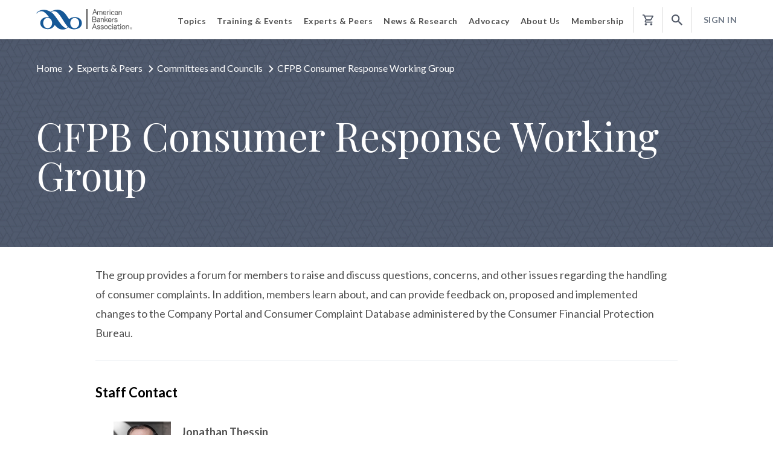

--- FILE ---
content_type: text/html; charset=utf-8
request_url: https://www.aba.com/experts-peers/committees-councils/cfpb-consumer-response-working-group
body_size: 23055
content:
<!DOCTYPE html><html lang="en"><head><meta charset="utf-8" /><meta http-equiv="x-ua-compatible" content="ie=edge"><meta http-equiv="Cache-Control" content="no-cache, no-store, must-revalidate"><meta http-equiv="Pragma" content="no-cache"><meta http-equiv="Expires" content="0"><meta name="viewport" content="width=device-width, initial-scale=1.0, maximum-scale=1.0, user-scalable=no" /><meta name="version" content="2025-10-30T21:44:03.000Z" /><!-- Google Tag Manager --><script>(function(w,d,s,l,i){w[l]=w[l]||[];w[l].push({'gtm.start':new Date().getTime(),event:'gtm.js'});var f=d.getElementsByTagName(s)[0],j=d.createElement(s),dl=l!='dataLayer'?'&l='+l:'';j.async=true;j.src='https://www.googletagmanager.com/gtm.js?id='+i+dl;f.parentNode.insertBefore(j,f);})(window,document,'script','dataLayer','GTM-K526LQQ');</script><!-- End Google Tag Manager --><!-- MICRODATA --><meta name="server" content="wn1mdwk0006FZ" /><meta name="visitor" content="" /><meta name="nmblAccount" class="js-nmbl-account" content="" /><title>CFPB Consumer Response Working Group | American Bankers Association</title><meta name="description" content="A forum to raise and discuss questions, concerns, and other issues regarding the handling of consumer complaints." /><meta name="robots" content="" /><meta name="keywords" content="" /><meta name="twitter:card" content="summary" /><meta name="og:title" content="CFPB Consumer Response Working Group" /><meta name="og:description" content="A forum to raise and discuss questions, concerns, and other issues regarding the handling of consumer complaints." /><meta name="og:type" content="Webpage" /><meta name="og:url" content="https://www.aba.com/experts-peers/committees-councils/cfpb-consumer-response-working-group" /><link rel="canonical" href="https://www.aba.com/experts-peers/committees-councils/cfpb-consumer-response-working-group" /><link rel="shortcut icon" href="/assets/project/aba/img/favicon/favicon.ico" type="image/vnd.microsoft.icon" /><link href="https://fonts.googleapis.com/css?family=Lato:300,300i,400,400i,700,700i,900,900i|Playfair+Display:400,400i,700,700i&display=swap" rel="stylesheet"><link rel="stylesheet" href="/assets/project/aba/styles/third-party/bootstrap.min.css?v=2025-10-30T21:44:03.000Z"><link rel="stylesheet" href="//code.jquery.com/ui/1.12.1/themes/base/jquery-ui.css" /><link href="/assets/project/aba/styles/index-generated.css?v=2025-10-30T21:44:03.000Z" rel="stylesheet"><link href="/assets/project/aba/styles/thirdparty-styles.min.css?v=2025-10-30T21:44:03.000Z" rel="stylesheet"><link href="/assets/project/aba/styles/styles.min.css?v=2025-10-30T21:44:03.000Z" rel="stylesheet"><link href="/bundles/aba-style.css?v=7sD5BPkL1IcWY5vM_vZl22XhSYRXIxyDWkrsg5eIHXk1" rel="stylesheet"/><link rel="stylesheet" href="/assets/project/aba/styles/print.min.css?v=2025-10-30T21:44:03.000Z" media="print" /><script type="text/javascript" src="/assets/project/aba/js/app/libs/jquery-3.3.1.min.js?v=2025-10-30T21:44:03.000Z"></script><script type="text/javascript" src="/assets/project/aba/js/libraries-generated.js?v=2025-10-30T21:44:03.000Z"></script><script type="text/javascript" src="/assets/project/aba/js/polyfill-generated.js?v=2025-10-30T21:44:03.000Z"></script><script>function dlPushPageView() {window.dataLayer = window.dataLayer || []; window.dataLayer.push({ event_data: null });window.dataLayer.push({ page_data: null });var obj = {"event": "page_view","detailed_event": "Page View","event_data": {"user_login_state": "logged out"},"page_data": {"content_group": "aba-main-other","name": "CFPB Consumer Response Working Group","page_title": "CFPB Consumer Response Working Group | American Bankers Association","site_country": "US","site_language": "en-us","site_section": "aba-main-other","type": "Content Page"}};window.dataLayer.push(obj);}dlPushPageView();</script><script>window.dataLayer = window.dataLayer || [];window.dataLayer.push({'ItemId': '{C931881C-1F08-4B2E-B1CC-0C1202DBB20C}','Culture': 'en','ItemVersion': '3','ItemName': 'CFPB Consumer Response Working Group','SiteName': 'aba'});</script><script type="text/javascript" src="/assets/project/aba/js/index-generated.js?v=2025-10-30T21:44:03.000Z"></script><script src="https://code.jquery.com/ui/1.12.1/jquery-ui.js"></script><script type="text/javascript">var loginUrl = '/login';var registerUrl = '/register';</script><script type="text/javascript">$(document).ready(function () {$(".js-coveo-cart-cookie").click(function (event) {var href = $(this).attr("href");event.preventDefault();setCookie(href);});function setCookie(href) {var cookieName = "coveoCartCookie";var accountId = $("meta[name='nmblAccount']").attr("content");var visitorId = "";var cookieValue = "";var now = new Date();now.setMonth(now.getMonth() + 1);var expires = "expires=" + now.toUTCString();var domain = "domain=" + ".aba.com";if (localStorage.getItem("visitorId") !== undefined && localStorage.getItem("visitorId") !== "") {visitorId = localStorage.getItem("visitorId");}cookieValue = accountId + "|" + visitorId;document.cookie = cookieName + "=" + cookieValue + ";" + expires + ";" + domain + ";secure=true;path=/; SameSite=None";window.location.href = href;}});</script><script>window.downloadConfirmationMessage = "Your file is downloading. Please check your downloads folder.";</script></head><body><!-- Google Tag Manager (noscript) --><noscript><iframe src="https://www.googletagmanager.com/ns.html?id=GTM-K526LQQ"height="0" width="0" style="display:none;visibility:hidden"></iframe></noscript><!-- End Google Tag Manager (noscript) --><script>document.addEventListener('DOMContentLoaded', function () {if (typeof Coveo !== 'undefined'){var root = Coveo.$(document).find('.CoveoSearchInterface');Coveo.$(root).on("afterComponentsInitialization", function () {}).on('querySuccess', function (e, args) {if ($('.search-filters').length + $('.filter-with-modal').length === 0) {$(args.results.groupByResults).each(function( index ) {if (this.values.length > 0) {$('.CoveoFacet[data-field="@' + this.field + '"]').show();}});}});}});</script><div class="js-ga-metadata" style="display:none" data-user-login-state="logged out" data-user-id="" data-page-name="CFPB Consumer Response Working Group"></div><!-- BEGIN COVEO SKIP --><a class="focusable-text-for-accessibility" href="#content__jump" aria-hidden="false">Jump to Content</a><link rel="stylesheet" href="/Coveo/Hive/css/CoveoFullSearch.css" /><link rel="stylesheet" href="/Coveo/Hive/css/CoveoForSitecore.css" /><script class="coveo-script" type="text/javascript" src='/Coveo/Hive/js/CoveoJsSearch.Lazy.min.js?coveoversion=5010391jan26'></script><script class="coveo-for-sitecore-script" type="text/javascript" src='/Coveo/Hive/js/CoveoForSitecore.Lazy.min.js?coveoversion=5010391jan26'></script><script defer="defer" type="text/javascript" src="/Coveo/Hive/js/cultures/en.js"></script><div><!-- Resources --><div id="coveo3a949f41"class="CoveoForSitecoreContext"data-sc-should-have-analytics-component='true'data-sc-analytics-enabled='true'data-sc-current-language='en'data-prebind-sc-language-field-name='fieldTranslator'data-sc-language-field-name='_language'data-sc-labels='{&quot;Search is currently unavailable&quot; : &quot;Oops! Something went wrong on the server.&quot; , &quot;If the problem persists contact the administrator.&quot; : &quot;If the problem persists contact the administrator.&quot; , &quot;Last Time Modified&quot; : &quot;Last time modified.&quot; , &quot;Uniform resource identifier&quot; : &quot;URI&quot; , &quot;Created&quot; : &quot;Created&quot; , &quot;Created By&quot; : &quot;Created by&quot; , &quot;Creation Time&quot; : &quot;Creation time.&quot; , &quot;Language&quot; : &quot;Language&quot; , &quot;Template&quot; : &quot;Template&quot; , &quot;Updated By&quot; : &quot;Updated by&quot; , &quot;Ascending&quot; : &quot;Ascending&quot; , &quot;Descending&quot; : &quot;Descending&quot;}'data-sc-maximum-age='900000'data-sc-page-name='CFPB Consumer Response Working Group'data-sc-page-name-full-path='/sitecore/content/ABA/Home/Experts Peers/Committees Councils/CFPB Consumer Response Working Group'data-sc-index-source-name='Coveo_web_index - ABAProd'data-sc-is-in-experience-editor='false'data-sc-is-user-anonymous='true'data-sc-item-uri='sitecore://web/{C931881C-1F08-4B2E-B1CC-0C1202DBB20C}?lang=en&amp;ver=3'data-sc-item-id='c931881c-1f08-4b2e-b1cc-0c1202dbb20c'data-prebind-sc-latest-version-field-name='fieldTranslator'data-sc-latest-version-field-name='_latestversion'data-sc-rest-endpoint-uri='/coveo/rest'data-sc-analytics-endpoint-uri='/coveo/rest/ua'data-sc-site-name='aba'data-sc-field-prefix='f'data-sc-field-suffix='92633'data-sc-prefer-source-specific-fields='false'data-sc-external-fields='[{&quot;fieldName&quot;:&quot;permanentid&quot;,&quot;shouldEscape&quot;:false}]'data-sc-source-specific-fields='[{&quot;fieldName&quot;:&quot;attachmentparentid&quot;},{&quot;fieldName&quot;:&quot;author&quot;},{&quot;fieldName&quot;:&quot;clickableuri&quot;},{&quot;fieldName&quot;:&quot;collection&quot;},{&quot;fieldName&quot;:&quot;concepts&quot;},{&quot;fieldName&quot;:&quot;date&quot;},{&quot;fieldName&quot;:&quot;filetype&quot;},{&quot;fieldName&quot;:&quot;indexeddate&quot;},{&quot;fieldName&quot;:&quot;isattachment&quot;},{&quot;fieldName&quot;:&quot;language&quot;},{&quot;fieldName&quot;:&quot;printableuri&quot;},{&quot;fieldName&quot;:&quot;rowid&quot;},{&quot;fieldName&quot;:&quot;size&quot;},{&quot;fieldName&quot;:&quot;source&quot;},{&quot;fieldName&quot;:&quot;title&quot;},{&quot;fieldName&quot;:&quot;topparent&quot;},{&quot;fieldName&quot;:&quot;topparentid&quot;},{&quot;fieldName&quot;:&quot;transactionid&quot;},{&quot;fieldName&quot;:&quot;uri&quot;},{&quot;fieldName&quot;:&quot;urihash&quot;}]'></div><script type="text/javascript">var endpointConfiguration = {itemUri: "sitecore://web/{C931881C-1F08-4B2E-B1CC-0C1202DBB20C}?lang=en&amp;ver=3",siteName: "aba",restEndpointUri: "/coveo/rest"};if (typeof (CoveoForSitecore) !== "undefined") {CoveoForSitecore.SearchEndpoint.configureSitecoreEndpoint(endpointConfiguration);CoveoForSitecore.version = "5.0.1039.1";var context = document.getElementById("coveo3a949f41");if (!!context) {CoveoForSitecore.Context.configureContext(context);}}</script></div><script>// Code snippet to load and log page view analytics.// Imported from https://github.com/coveo/coveo.analytics.js(function (c, o, v, e, O, u, a) {a = 'coveoua'; c[a] = c[a] || function () { (c[a].q = c[a].q || []).push(arguments) };c[a].t = Date.now(); u = o.createElement(v); u.async = 1; u.src = e;O = o.getElementsByTagName(v)[0]; O.parentNode.insertBefore(u, O)})(window, document, 'script', 'https://static.cloud.coveo.com/coveo.analytics.js/1.0/coveoua.js');document.addEventListener("CoveoSearchEndpointInitialized", function () {var accessToken = Coveo && Coveo.SearchEndpoint && Coveo.SearchEndpoint.defaultEndpoint && Coveo.SearchEndpoint.defaultEndpoint.accessToken? Coveo.SearchEndpoint.defaultEndpoint.accessToken.token: "";var customMetadata = {"contentIdKey" : "permanentid" , "contentLanguage" : "en" , "contentIdValue" : "C931881C1F084B2EB1CC0C1202DBB20C" , "anonymous" : true};if (typeof (CoveoForSitecoreUserContext) !== "undefined") {var currentContext = CoveoForSitecoreUserContext.handler.getContext();Object.keys(currentContext).forEach(function(key) {customMetadata["c_context_" + key] = currentContext[key];});}coveoua('onLoad', function() {// Completely overrides the way the base URL is resolved since the default implementation appends a `/rest` that we do not want.// Remove when migrating to version 2+Object.defineProperty(coveoanalytics.CoveoAnalyticsClient.prototype, 'baseUrl', { get() { return "/coveo/rest/ua" + "/v15" }});coveoua('init', accessToken);coveoua('send', 'view', customMetadata);});});</script><script src="/assets/project/common/js/third-party/require.js"></script><script src="/assets/project/common/js/third-party/simplemaps/shifty.min.js?v=2025-10-30T21:44:03.000Z"></script><script src="/assets/project/common/js/third-party/simplemaps/raphael.min.js?v=2025-10-30T21:44:03.000Z"></script><script src="/assets/project/common/js/third-party/simplemaps/mapdata.min.js?v=2025-10-30T21:44:03.000Z"></script><script src="/assets/project/common/js/third-party/simplemaps/usmap.min.js?v=2025-10-30T21:44:03.000Z"></script><script src="/assets/project/common/js/third-party/simplemaps/select.min.js?v=2025-10-30T21:44:03.000Z"></script><script id="appStart" src="/assets/project/aba/js/app/app.min.js?v=2025-10-30T21:44:03.000Z"></script><div class="shade"></div><div class="js-url-mount" data-registerurl="/register" data-loginurl="/login"></div><header><div class="container-fluid header__container"><div class="row"><div class="col-auto"><a id="aba-header-logo" href="/" class="header__logo"><img src="/-/media/images/aba-application/aba-logo.svg?rev=183041db221845069aaa4c6da36beb57&amp;la=en&amp;hash=B6EC020D7518EFA9361252D0101BCD25" class="header__logo__desktop" alt="ABA: The American Bankers Association" /><img class="header__logo__mobile" src="/-/media/ABA/Images/Logo/ABA-logo-small.svg" alt="ABA Logo" /></a></div><div class="col header__nav-wrapper"><div class="main-nav" aria-role="navigation"><a href="#" class="account-mobile login-link"><svg width="20px" height="20px" viewBox="0 0 20 20" version="1.1" xmlns="http://www.w3.org/2000/svg" xmlns:xlink="http://www.w3.org/1999/xlink"><defs><path d="M10,0 C4.48,0 0,4.48 0,10 C0,15.52 4.48,20 10,20 C15.52,20 20,15.52 20,10 C20,4.48 15.52,0 10,0 Z M10,3 C11.66,3 13,4.34 13,6 C13,7.66 11.66,9 10,9 C8.34,9 7,7.66 7,6 C7,4.34 8.34,3 10,3 Z M10,17.2 C7.5,17.2 5.29,15.92 4,13.98 C4.03,11.99 8,10.9 10,10.9 C11.99,10.9 15.97,11.99 16,13.98 C14.71,15.92 12.5,17.2 10,17.2 Z" id="path-1"></path></defs><g id="Mobile-Menu" stroke="none" stroke-width="1" fill="none" fill-rule="evenodd"><g id="Menu-Signed-In" transform="translate(-421.000000, -521.000000)"><g id="icon-/-profile" transform="translate(421.000000, 521.000000)"><mask id="mask-2" fill="white"><use xlink:href="#path-1"></use></mask><use id="Shape" fill="#0E5699" fill-rule="nonzero" xlink:href="#path-1"></use><g id="color-/-1.-ABA-blue" mask="url(#mask-2)" fill="#155897" fill-rule="evenodd"><rect id="Rectangle" x="0" y="0" width="20" height="20"></rect></g></g></g></g></svg><span>Sign In</span></a><ul class="main-nav__list unlisted"><li><span role="button" aria-role="button" aria-expanded="false" tabindex="0" class="main-nav__list__group-title main-nav__list__group-title--with-sub-nav">Topics</span><div class="main-nav__dropdown"><ul class="main-nav__sub-nav unlisted"><li class="main-nav__list__group-item"><a class="main-nav__list__overview-link" href="/banking-topics">Topics Overview<svg width="7px" height="12px" viewBox="0 0 7 12" version="1.1" xmlns="http://www.w3.org/2000/svg" xmlns:xlink="http://www.w3.org/1999/xlink"><defs><path d="M8.19635812,5.99968565 L2.76681713,0.58029025 C2.63328318,0.447005815 2.63328318,0.23324776 2.76681713,0.0999633258 C2.90035109,-0.0333211086 3.11450932,-0.0333211086 3.24804327,0.0999633258 L8.91945708,5.76077959 C9.05299103,5.89406402 9.05299103,6.10782208 8.91945708,6.24110651 L3.24804327,11.899408 C3.18253605,11.9647928 3.09435325,12 3.00868996,12 C2.92302666,12 2.83484386,11.9673076 2.76933664,11.899408 C2.63580269,11.7661235 2.63580269,11.5523655 2.76933664,11.419081 L8.19635812,5.99968565 Z" id="path-11"></path></defs><g id="Home" stroke="none" stroke-width="1" fill="none" fill-rule="evenodd"><g transform="translate(-221.000000, -2841.000000)" id="text-link/view-all"><g transform="translate(130.000000, 2838.000000)"><g id="icon/chevron/right" transform="translate(89.000000, 2.941176)"><mask id="mask-22" fill="white"><use xlink:href="#path-11"></use></mask><use id="chevron-right" fill="#0060B9" fill-rule="nonzero" xlink:href="#path-11"></use></g></g></g></g></svg></a></li><li class="main-nav__list__group-item"><span tabIndex="0" class="main-nav__sub-nav__tert-trigger">Compliance</span><a class="main-nav__sub-nav__desktop-link main-nav__sub-nav__desktop-link--standard" href="/banking-topics/compliance">Compliance<svg width="7px" height="12px" viewBox="0 0 7 12" version="1.1" xmlns="http://www.w3.org/2000/svg" xmlns:xlink="http://www.w3.org/1999/xlink"><g id="Page-1" stroke="none" stroke-width="1" fill="none" fill-rule="evenodd"><g id="Iconography" transform="translate(-138.000000, -789.000000)" fill="#cdcdcd" fill-rule="nonzero"><g id="Material-Icons" transform="translate(130.000000, 258.000000)"><polygon id="keyboard_arrow_right" points="8 541.59 12.3265857 537 8 532.41 9.33198381 531 15 537 9.33198381 543"></polygon></g></g></g></svg></a><div class="tert-nav__wrapper"><div tabIndex="0" role="button" class="tert-nav__wrapper__close-tert">Back</div><ul class="main-nav__tert-nav unlisted"><li class="main-nav__list__group-title">Compliance</li><li class="main-nav__list__group-item"><a href="/banking-topics/compliance">Compliance Overview</a></li><li class="main-nav__list__group-item"><a href="/banking-topics/compliance/acts">Acts &amp; Regulations</a></li><li class="main-nav__list__group-item"><a href="/banking-topics/compliance/regulatory-proposals">Regulatory Proposals</a></li><li class="main-nav__list__group-item"><a href="/banking-topics/compliance/final-rules">Final Rules</a></li><li class="main-nav__list__group-item"><a href="/banking-topics/compliance/staff-analysis">Staff Analysis</a></li><li class="main-nav__list__group-item"><a href="/banking-topics/compliance/enforcement-action-database">Enforcement Action Database</a></li><li class="main-nav__list__group-item"><a href="/banking-topics/compliance/compliance-news">Compliance News</a></li></ul></div></li><li class="main-nav__list__group-item"><span tabIndex="0" class="main-nav__sub-nav__tert-trigger">Risk Management</span><a class="main-nav__sub-nav__desktop-link main-nav__sub-nav__desktop-link--standard" href="/banking-topics/risk-management">Risk Management<svg width="7px" height="12px" viewBox="0 0 7 12" version="1.1" xmlns="http://www.w3.org/2000/svg" xmlns:xlink="http://www.w3.org/1999/xlink"><g id="Page-1" stroke="none" stroke-width="1" fill="none" fill-rule="evenodd"><g id="Iconography" transform="translate(-138.000000, -789.000000)" fill="#cdcdcd" fill-rule="nonzero"><g id="Material-Icons" transform="translate(130.000000, 258.000000)"><polygon id="keyboard_arrow_right" points="8 541.59 12.3265857 537 8 532.41 9.33198381 531 15 537 9.33198381 543"></polygon></g></g></g></svg></a><div class="tert-nav__wrapper"><div tabIndex="0" role="button" class="tert-nav__wrapper__close-tert">Back</div><ul class="main-nav__tert-nav unlisted"><li class="main-nav__list__group-title">Risk Management</li><li class="main-nav__list__group-item"><a href="/banking-topics/risk-management">Risk Management Overview</a></li><li class="main-nav__list__group-item"><a href="/banking-topics/risk-management/fraud">Fraud</a></li><li class="main-nav__list__group-item"><a href="/banking-topics/risk-management/elder-financial-exploitation">Elder Financial Exploitation</a></li><li class="main-nav__list__group-item"><a href="/banking-topics/risk-management/identity-theft">Identity Theft</a></li><li class="main-nav__list__group-item"><a href="/banking-topics/risk-management/money-laundering">Anti-Money Laundering</a></li><li class="main-nav__list__group-item"><a href="/banking-topics/risk-management/incident-response">Incident Response</a></li><li class="main-nav__list__group-item"><a href="/banking-topics/risk-management/physical-security">Physical Security</a></li><li class="main-nav__list__group-item"><a href="/banking-topics/risk-management/third-party-risk">Third-Party Risk</a></li></ul></div></li><li class="main-nav__list__group-item"><span tabIndex="0" class="main-nav__sub-nav__tert-trigger">Consumer Banking</span><a class="main-nav__sub-nav__desktop-link main-nav__sub-nav__desktop-link--standard" href="/banking-topics/consumer-banking">Consumer Banking<svg width="7px" height="12px" viewBox="0 0 7 12" version="1.1" xmlns="http://www.w3.org/2000/svg" xmlns:xlink="http://www.w3.org/1999/xlink"><g id="Page-1" stroke="none" stroke-width="1" fill="none" fill-rule="evenodd"><g id="Iconography" transform="translate(-138.000000, -789.000000)" fill="#cdcdcd" fill-rule="nonzero"><g id="Material-Icons" transform="translate(130.000000, 258.000000)"><polygon id="keyboard_arrow_right" points="8 541.59 12.3265857 537 8 532.41 9.33198381 531 15 537 9.33198381 543"></polygon></g></g></g></svg></a><div class="tert-nav__wrapper"><div tabIndex="0" role="button" class="tert-nav__wrapper__close-tert">Back</div><ul class="main-nav__tert-nav unlisted"><li class="main-nav__list__group-title">Consumer Banking</li><li class="main-nav__list__group-item"><a href="/banking-topics/consumer-banking">Consumer Banking Overview</a></li><li class="main-nav__list__group-item"><a href="/banking-topics/consumer-banking/consumer-lending">Consumer Lending</a></li><li class="main-nav__list__group-item"><a href="/banking-topics/consumer-banking/financial-literacy">Financial Literacy</a></li><li class="main-nav__list__group-item"><a href="/banking-topics/consumer-banking/inclusive-banking">Inclusive Banking</a></li><li class="main-nav__list__group-item"><a href="/banking-topics/consumer-banking/insurance">Insurance</a></li><li class="main-nav__list__group-item"><a href="/banking-topics/consumer-banking/military">Military</a></li><li class="main-nav__list__group-item"><a href="/banking-topics/consumer-banking/mortgage-home-finance">Mortgage &amp; Home Finance</a></li><li class="main-nav__list__group-item"><a href="/banking-topics/consumer-banking/overdraft-protection">Overdraft Protection</a></li><li class="main-nav__list__group-item"><a href="/banking-topics/consumer-banking/privacy">Privacy</a></li><li class="main-nav__list__group-item"><a href="/banking-topics/consumer-banking/retail-banking">Retail Banking</a></li></ul></div></li><li class="main-nav__list__group-item"><span tabIndex="0" class="main-nav__sub-nav__tert-trigger">Payments</span><a class="main-nav__sub-nav__desktop-link main-nav__sub-nav__desktop-link--standard" href="/banking-topics/payments">Payments<svg width="7px" height="12px" viewBox="0 0 7 12" version="1.1" xmlns="http://www.w3.org/2000/svg" xmlns:xlink="http://www.w3.org/1999/xlink"><g id="Page-1" stroke="none" stroke-width="1" fill="none" fill-rule="evenodd"><g id="Iconography" transform="translate(-138.000000, -789.000000)" fill="#cdcdcd" fill-rule="nonzero"><g id="Material-Icons" transform="translate(130.000000, 258.000000)"><polygon id="keyboard_arrow_right" points="8 541.59 12.3265857 537 8 532.41 9.33198381 531 15 537 9.33198381 543"></polygon></g></g></g></svg></a><div class="tert-nav__wrapper"><div tabIndex="0" role="button" class="tert-nav__wrapper__close-tert">Back</div><ul class="main-nav__tert-nav unlisted"><li class="main-nav__list__group-title">Payments</li><li class="main-nav__list__group-item"><a href="/banking-topics/payments">Payments Overview</a></li><li class="main-nav__list__group-item"><a href="/banking-topics/payments/ach-transactions">ACH Transactions</a></li><li class="main-nav__list__group-item"><a href="/banking-topics/payments/credit-cards">Credit Cards</a></li><li class="main-nav__list__group-item"><a href="/banking-topics/payments/debit-cards">Debit Cards</a></li><li class="main-nav__list__group-item"><a href="/banking-topics/payments/federal-electronic-payment-mandate">Federal Electronic Payment Mandate</a></li><li class="main-nav__list__group-item"><a href="/banking-topics/payments/penny-phaseout">Penny Phaseout</a></li><li class="main-nav__list__group-item"><a href="/banking-topics/payments/real-time-payments">Real-Time Payments</a></li></ul></div></li><li class="main-nav__list__group-item"><span tabIndex="0" class="main-nav__sub-nav__tert-trigger">Commercial Banking</span><a class="main-nav__sub-nav__desktop-link main-nav__sub-nav__desktop-link--standard" href="/banking-topics/commercial-banking">Commercial Banking<svg width="7px" height="12px" viewBox="0 0 7 12" version="1.1" xmlns="http://www.w3.org/2000/svg" xmlns:xlink="http://www.w3.org/1999/xlink"><g id="Page-1" stroke="none" stroke-width="1" fill="none" fill-rule="evenodd"><g id="Iconography" transform="translate(-138.000000, -789.000000)" fill="#cdcdcd" fill-rule="nonzero"><g id="Material-Icons" transform="translate(130.000000, 258.000000)"><polygon id="keyboard_arrow_right" points="8 541.59 12.3265857 537 8 532.41 9.33198381 531 15 537 9.33198381 543"></polygon></g></g></g></svg></a><div class="tert-nav__wrapper"><div tabIndex="0" role="button" class="tert-nav__wrapper__close-tert">Back</div><ul class="main-nav__tert-nav unlisted"><li class="main-nav__list__group-title">Commercial Banking</li><li class="main-nav__list__group-item"><a href="/banking-topics/commercial-banking">Commercial Banking Overview</a></li><li class="main-nav__list__group-item"><a href="/banking-topics/commercial-banking/agricultural-banking">Agricultural Banking</a></li><li class="main-nav__list__group-item"><a href="/banking-topics/commercial-banking/commercial-real-estate">Commercial Real Estate</a></li><li class="main-nav__list__group-item"><a href="/banking-topics/commercial-banking/commercial-industrial-loans">Commercial &amp; Industrial Loans</a></li><li class="main-nav__list__group-item"><a href="/banking-topics/commercial-banking/small-business">Small Business</a></li></ul></div></li><li class="main-nav__list__group-item"><span tabIndex="0" class="main-nav__sub-nav__tert-trigger">Technology</span><a class="main-nav__sub-nav__desktop-link main-nav__sub-nav__desktop-link--standard" href="/banking-topics/technology">Technology<svg width="7px" height="12px" viewBox="0 0 7 12" version="1.1" xmlns="http://www.w3.org/2000/svg" xmlns:xlink="http://www.w3.org/1999/xlink"><g id="Page-1" stroke="none" stroke-width="1" fill="none" fill-rule="evenodd"><g id="Iconography" transform="translate(-138.000000, -789.000000)" fill="#cdcdcd" fill-rule="nonzero"><g id="Material-Icons" transform="translate(130.000000, 258.000000)"><polygon id="keyboard_arrow_right" points="8 541.59 12.3265857 537 8 532.41 9.33198381 531 15 537 9.33198381 543"></polygon></g></g></g></svg></a><div class="tert-nav__wrapper"><div tabIndex="0" role="button" class="tert-nav__wrapper__close-tert">Back</div><ul class="main-nav__tert-nav unlisted"><li class="main-nav__list__group-title">Technology</li><li class="main-nav__list__group-item"><a href="/banking-topics/technology">Technology Overview</a></li><li class="main-nav__list__group-item"><a href="/banking-topics/technology/innovation-fintech">Innovation &amp; Fintech</a></li><li class="main-nav__list__group-item"><a href="/banking-topics/technology/artificial-intelligence">Artificial Intelligence</a></li><li class="main-nav__list__group-item"><a href="/banking-topics/technology/core-resources">Core Platform Resources</a></li><li class="main-nav__list__group-item"><a href="/banking-topics/technology/cybersecurity">Cybersecurity</a></li><li class="main-nav__list__group-item"><a href="/banking-topics/technology/dot-bank">.Bank</a></li></ul></div></li><li class="main-nav__list__group-item"><span tabIndex="0" class="main-nav__sub-nav__tert-trigger">Wealth Management</span><a class="main-nav__sub-nav__desktop-link main-nav__sub-nav__desktop-link--standard" href="/banking-topics/wealth-management">Wealth Management<svg width="7px" height="12px" viewBox="0 0 7 12" version="1.1" xmlns="http://www.w3.org/2000/svg" xmlns:xlink="http://www.w3.org/1999/xlink"><g id="Page-1" stroke="none" stroke-width="1" fill="none" fill-rule="evenodd"><g id="Iconography" transform="translate(-138.000000, -789.000000)" fill="#cdcdcd" fill-rule="nonzero"><g id="Material-Icons" transform="translate(130.000000, 258.000000)"><polygon id="keyboard_arrow_right" points="8 541.59 12.3265857 537 8 532.41 9.33198381 531 15 537 9.33198381 543"></polygon></g></g></g></svg></a><div class="tert-nav__wrapper"><div tabIndex="0" role="button" class="tert-nav__wrapper__close-tert">Back</div><ul class="main-nav__tert-nav unlisted"><li class="main-nav__list__group-title">Wealth Management</li><li class="main-nav__list__group-item"><a href="/banking-topics/wealth-management">Wealth Management Overview</a></li><li class="main-nav__list__group-item"><a href="/banking-topics/wealth-management/trust-investments">Trust &amp; Investments</a></li><li class="main-nav__list__group-item"><a href="/banking-topics/wealth-management/securities">Securities</a></li><li class="main-nav__list__group-item"><a href="/banking-topics/wealth-management/health-savings-accounts">Health Savings Accounts</a></li></ul></div></li><li class="main-nav__list__group-item"><span tabIndex="0" class="main-nav__sub-nav__tert-trigger">Marketing &amp; Communications</span><a class="main-nav__sub-nav__desktop-link main-nav__sub-nav__desktop-link--standard" href="/banking-topics/communications">Marketing &amp; Communications<svg width="7px" height="12px" viewBox="0 0 7 12" version="1.1" xmlns="http://www.w3.org/2000/svg" xmlns:xlink="http://www.w3.org/1999/xlink"><g id="Page-1" stroke="none" stroke-width="1" fill="none" fill-rule="evenodd"><g id="Iconography" transform="translate(-138.000000, -789.000000)" fill="#cdcdcd" fill-rule="nonzero"><g id="Material-Icons" transform="translate(130.000000, 258.000000)"><polygon id="keyboard_arrow_right" points="8 541.59 12.3265857 537 8 532.41 9.33198381 531 15 537 9.33198381 543"></polygon></g></g></g></svg></a><div class="tert-nav__wrapper"><div tabIndex="0" role="button" class="tert-nav__wrapper__close-tert">Back</div><ul class="main-nav__tert-nav unlisted"><li class="main-nav__list__group-title">Marketing &amp; Communications</li><li class="main-nav__list__group-item"><a href="/banking-topics/communications">Marketing &amp; Communications Overview</a></li><li class="main-nav__list__group-item"><a href="/banking-topics/communications/marketing">Marketing</a></li><li class="main-nav__list__group-item"><a href="/banking-topics/communications/social-media">Social Media</a></li></ul></div></li><li class="main-nav__list__group-item"><span tabIndex="0" class="main-nav__sub-nav__tert-trigger">Leadership &amp; Operations</span><a class="main-nav__sub-nav__desktop-link main-nav__sub-nav__desktop-link--standard" href="/banking-topics/operations">Leadership &amp; Operations<svg width="7px" height="12px" viewBox="0 0 7 12" version="1.1" xmlns="http://www.w3.org/2000/svg" xmlns:xlink="http://www.w3.org/1999/xlink"><g id="Page-1" stroke="none" stroke-width="1" fill="none" fill-rule="evenodd"><g id="Iconography" transform="translate(-138.000000, -789.000000)" fill="#cdcdcd" fill-rule="nonzero"><g id="Material-Icons" transform="translate(130.000000, 258.000000)"><polygon id="keyboard_arrow_right" points="8 541.59 12.3265857 537 8 532.41 9.33198381 531 15 537 9.33198381 543"></polygon></g></g></g></svg></a><div class="tert-nav__wrapper"><div tabIndex="0" role="button" class="tert-nav__wrapper__close-tert">Back</div><ul class="main-nav__tert-nav unlisted"><li class="main-nav__list__group-title">Leadership &amp; Operations</li><li class="main-nav__list__group-item"><a href="/banking-topics/operations">Leadership &amp; Operations Overview</a></li><li class="main-nav__list__group-item"><a href="/banking-topics/operations/human-resources">Human Resources</a></li><li class="main-nav__list__group-item"><a href="/banking-topics/operations/leadership">Leadership</a></li><li class="main-nav__list__group-item"><a href="/banking-topics/operations/workforce-excellence">Workforce Excellence</a></li><li class="main-nav__list__group-item"><a href="/banking-topics/operations/accounting">Accounting</a></li><li class="main-nav__list__group-item"><a href="/banking-topics/operations/capital">Capital</a></li><li class="main-nav__list__group-item"><a href="/banking-topics/operations/liquidity">Liquidity</a></li><li class="main-nav__list__group-item"><a href="/banking-topics/operations/economic-trends">Economic Trends</a></li><li class="main-nav__list__group-item"><a href="/banking-topics/operations/taxes">Taxes</a></li></ul></div></li><li class="main-nav__list__group-item"><a id="all-bt-mega-menu-link" class="main-nav__sub-nav__desktop-link main-nav__sub-nav__desktop-link--arrow-link main-nav__sub-nav__desktop-link--standard" href="/banking-topics" data-goal="">All Banking Topics</a></li></ul><div class="main-nav__desktop-sidebar" style="height: auto;"><a href="/news-research/analysis-guides/agricultural-lender-survey"><img src="/-/media/images/promo/menu-highlights/ag-lender.jpg?h=160&amp;iar=0&amp;w=250&amp;rev=12578d1b17ea42838b013fe5fbacb1fe&amp;hash=DCF3FE31EF1C6819CD4675C505D4D79C" alt="" width="250" height="160" DisableWebEdit="False" /><p>Read the latest Agricultural Lender Survey report from ABA and Farmer Mac.</p><p class="main-nav__desktop-sidebar__link">View the report <svg width="7px" height="12px" viewBox="0 0 7 12" version="1.1" xmlns="http://www.w3.org/2000/svg" xmlns:xlink="http://www.w3.org/1999/xlink"><g id="Page-1" stroke="none" stroke-width="1" fill="none" fill-rule="evenodd"><g id="Iconography" transform="translate(-138.000000, -789.000000)" fill="#0060B9" fill-rule="nonzero"><g id="Material-Icons" transform="translate(130.000000, 258.000000)"><polygon id="keyboard_arrow_right" points="8 541.59 12.3265857 537 8 532.41 9.33198381 531 15 537 9.33198381 543"></polygon></g></g></g></svg></p></a></div></div></li><li><span role="button" aria-role="button" aria-expanded="false" tabindex="0" class="main-nav__list__group-title main-nav__list__group-title--with-sub-nav">Training &amp; Events</span><div class="main-nav__dropdown"><ul class="main-nav__sub-nav unlisted"><li class="main-nav__list__group-item"><a class="main-nav__list__overview-link" href="/training-events">Training &amp; Events Overview<svg width="7px" height="12px" viewBox="0 0 7 12" version="1.1" xmlns="http://www.w3.org/2000/svg" xmlns:xlink="http://www.w3.org/1999/xlink"><defs><path d="M8.19635812,5.99968565 L2.76681713,0.58029025 C2.63328318,0.447005815 2.63328318,0.23324776 2.76681713,0.0999633258 C2.90035109,-0.0333211086 3.11450932,-0.0333211086 3.24804327,0.0999633258 L8.91945708,5.76077959 C9.05299103,5.89406402 9.05299103,6.10782208 8.91945708,6.24110651 L3.24804327,11.899408 C3.18253605,11.9647928 3.09435325,12 3.00868996,12 C2.92302666,12 2.83484386,11.9673076 2.76933664,11.899408 C2.63580269,11.7661235 2.63580269,11.5523655 2.76933664,11.419081 L8.19635812,5.99968565 Z" id="path-11"></path></defs><g id="Home" stroke="none" stroke-width="1" fill="none" fill-rule="evenodd"><g transform="translate(-221.000000, -2841.000000)" id="text-link/view-all"><g transform="translate(130.000000, 2838.000000)"><g id="icon/chevron/right" transform="translate(89.000000, 2.941176)"><mask id="mask-22" fill="white"><use xlink:href="#path-11"></use></mask><use id="chevron-right" fill="#0060B9" fill-rule="nonzero" xlink:href="#path-11"></use></g></g></g></g></svg></a></li><li class="main-nav__list__group-item"><a class="main-nav__list__group-item__without-tert" href="/training-events/calendar">Calendar</a></li><li class="main-nav__list__group-item"><span tabIndex="0" class="main-nav__sub-nav__tert-trigger">Conferences</span><a class="main-nav__sub-nav__desktop-link main-nav__sub-nav__desktop-link--standard" href="/training-events/conferences">Conferences<svg width="7px" height="12px" viewBox="0 0 7 12" version="1.1" xmlns="http://www.w3.org/2000/svg" xmlns:xlink="http://www.w3.org/1999/xlink"><g id="Page-1" stroke="none" stroke-width="1" fill="none" fill-rule="evenodd"><g id="Iconography" transform="translate(-138.000000, -789.000000)" fill="#cdcdcd" fill-rule="nonzero"><g id="Material-Icons" transform="translate(130.000000, 258.000000)"><polygon id="keyboard_arrow_right" points="8 541.59 12.3265857 537 8 532.41 9.33198381 531 15 537 9.33198381 543"></polygon></g></g></g></svg></a><div class="tert-nav__wrapper"><div tabIndex="0" role="button" class="tert-nav__wrapper__close-tert">Back</div><ul class="main-nav__tert-nav unlisted"><li class="main-nav__list__group-title">Conferences</li><li class="main-nav__list__group-item"><a href="/training-events/conferences">Conferences Overview</a></li><li class="main-nav__list__group-item"><a href="/training-events/conferences/agricultural-bankers-conference">Agricultural Bankers Conference</a></li><li class="main-nav__list__group-item"><a href="/training-events/conferences/annual-convention">Annual Convention</a></li><li class="main-nav__list__group-item"><a href="/training-events/conferences/bank-marketing-conference">Bank Marketing Conference</a></li><li class="main-nav__list__group-item"><a href="/training-events/conferences/conference-for-community-bankers">Conference for Community Bankers</a></li><li class="main-nav__list__group-item"><a href="/training-events/conferences/financial-crimes-enforcement-conference">Financial Crimes Enforcement Conference</a></li><li class="main-nav__list__group-item"><a href="/training-events/conferences/insurance-risk-management-forum">Insurance Risk Management Forum</a></li><li class="main-nav__list__group-item"><a href="/training-events/conferences/mdi-partnership-summits">MDI Partnership Summits</a></li><li class="main-nav__list__group-item"><a href="/training-events/conferences/risk-and-compliance-conference">Risk and Compliance Conference</a></li><li class="main-nav__list__group-item"><a href="/training-events/conferences/washington-summit">Washington Summit</a></li><li class="main-nav__list__group-item"><a href="/training-events/conferences/wealth-management-trust-conference">Wealth &amp; Trust 360</a></li><li class="main-nav__list__group-item"><a href="/training-events/conferences/womens-leadership-forum">Women Lead Symposium</a></li><li class="main-nav__list__group-item"><a href="/training-events/conferences/workforce-excellence-summit">Workforce Excellence Summit</a></li></ul></div></li><li class="main-nav__list__group-item"><span tabIndex="0" class="main-nav__sub-nav__tert-trigger">Online Training</span><a class="main-nav__sub-nav__desktop-link main-nav__sub-nav__desktop-link--standard" href="/training-events/online">Online Training<svg width="7px" height="12px" viewBox="0 0 7 12" version="1.1" xmlns="http://www.w3.org/2000/svg" xmlns:xlink="http://www.w3.org/1999/xlink"><g id="Page-1" stroke="none" stroke-width="1" fill="none" fill-rule="evenodd"><g id="Iconography" transform="translate(-138.000000, -789.000000)" fill="#cdcdcd" fill-rule="nonzero"><g id="Material-Icons" transform="translate(130.000000, 258.000000)"><polygon id="keyboard_arrow_right" points="8 541.59 12.3265857 537 8 532.41 9.33198381 531 15 537 9.33198381 543"></polygon></g></g></g></svg></a><div class="tert-nav__wrapper"><div tabIndex="0" role="button" class="tert-nav__wrapper__close-tert">Back</div><ul class="main-nav__tert-nav unlisted"><li class="main-nav__list__group-title">Online Training</li><li class="main-nav__list__group-item"><a href="/training-events/online">Online Training Overview</a></li><li class="main-nav__list__group-item"><a href="/training-events/online/onboarding-and-workplace-essentials">Onboarding and Workplace Essentials Online Training</a></li><li class="main-nav__list__group-item"><a href="/training-events/online/commercial-banking">Commercial Banking Online Training</a></li><li class="main-nav__list__group-item"><a href="/training-events/online/compliance">Compliance Online Training</a></li><li class="main-nav__list__group-item"><a href="/training-events/online/frontline-compliance-training">ABA Frontline Compliance Training</a></li><li class="main-nav__list__group-item"><a href="/training-events/online/consumer-banking">Consumer Banking Online Training</a></li><li class="main-nav__list__group-item"><a href="/training-events/online/leadership">Leadership &amp; Operations Online Training</a></li><li class="main-nav__list__group-item"><a href="/training-events/online/marketing">Marketing &amp; Communications Online Training</a></li><li class="main-nav__list__group-item"><a href="/training-events/online/payments">Payments Online Training</a></li><li class="main-nav__list__group-item"><a href="/training-events/online/risk-management">Risk Management Online Training</a></li><li class="main-nav__list__group-item"><a href="/training-events/online/technology">Technology Online Training</a></li><li class="main-nav__list__group-item"><a href="/training-events/online/wealth-management">Wealth Management Online Training</a></li></ul></div></li><li class="main-nav__list__group-item"><span tabIndex="0" class="main-nav__sub-nav__tert-trigger">Certifications</span><a class="main-nav__sub-nav__desktop-link main-nav__sub-nav__desktop-link--standard" href="/training-events/certifications">Certifications<svg width="7px" height="12px" viewBox="0 0 7 12" version="1.1" xmlns="http://www.w3.org/2000/svg" xmlns:xlink="http://www.w3.org/1999/xlink"><g id="Page-1" stroke="none" stroke-width="1" fill="none" fill-rule="evenodd"><g id="Iconography" transform="translate(-138.000000, -789.000000)" fill="#cdcdcd" fill-rule="nonzero"><g id="Material-Icons" transform="translate(130.000000, 258.000000)"><polygon id="keyboard_arrow_right" points="8 541.59 12.3265857 537 8 532.41 9.33198381 531 15 537 9.33198381 543"></polygon></g></g></g></svg></a><div class="tert-nav__wrapper"><div tabIndex="0" role="button" class="tert-nav__wrapper__close-tert">Back</div><ul class="main-nav__tert-nav unlisted"><li class="main-nav__list__group-title">Certifications</li><li class="main-nav__list__group-item"><a href="/training-events/certifications">Certifications Overview</a></li><li class="main-nav__list__group-item"><a href="/training-events/certifications/certified-regulatory-compliance-manager">Certified Regulatory Compliance Manager (CRCM)</a></li><li class="main-nav__list__group-item"><a href="/training-events/certifications/certified-trust-and-fiduciary-advisor">Certified Trust and Fiduciary Advisor (CTFA)</a></li><li class="main-nav__list__group-item"><a href="/training-events/certifications/certified-financial-marketing-professional">Certified Financial Marketing Professional (CFMP)</a></li><li class="main-nav__list__group-item"><a href="/training-events/certifications/certified-aml-and-fraud-professional">Certified AML and Fraud Professional (CAFP)</a></li><li class="main-nav__list__group-item"><a href="/training-events/certifications/certified-enterprise-risk-professional">Certified Enterprise Risk Professional (CERP)</a></li><li class="main-nav__list__group-item"><a href="/training-events/certifications/certified-ira-services-professional">Certified IRA Services Professional (CISP)</a></li></ul></div></li><li class="main-nav__list__group-item"><span tabIndex="0" class="main-nav__sub-nav__tert-trigger">Schools</span><a class="main-nav__sub-nav__desktop-link main-nav__sub-nav__desktop-link--standard" href="/training-events/schools">Schools<svg width="7px" height="12px" viewBox="0 0 7 12" version="1.1" xmlns="http://www.w3.org/2000/svg" xmlns:xlink="http://www.w3.org/1999/xlink"><g id="Page-1" stroke="none" stroke-width="1" fill="none" fill-rule="evenodd"><g id="Iconography" transform="translate(-138.000000, -789.000000)" fill="#cdcdcd" fill-rule="nonzero"><g id="Material-Icons" transform="translate(130.000000, 258.000000)"><polygon id="keyboard_arrow_right" points="8 541.59 12.3265857 537 8 532.41 9.33198381 531 15 537 9.33198381 543"></polygon></g></g></g></svg></a><div class="tert-nav__wrapper"><div tabIndex="0" role="button" class="tert-nav__wrapper__close-tert">Back</div><ul class="main-nav__tert-nav unlisted"><li class="main-nav__list__group-title">Schools</li><li class="main-nav__list__group-item"><a href="/training-events/schools">Schools Overview</a></li><li class="main-nav__list__group-item"><a href="/training-events/schools/aml-and-fraud-school">AML and Fraud School</a></li><li class="main-nav__list__group-item"><a href="/training-events/schools/bank-marketing-school">Bank Marketing School</a></li><li class="main-nav__list__group-item"><a href="/training-events/schools/commercial-lending-schools">Commercial Lending Schools</a></li><li class="main-nav__list__group-item"><a href="/training-events/schools/compliance-schools">Compliance Schools</a></li><li class="main-nav__list__group-item"><a href="/training-events/schools/risk-management-schools">Risk Management Schools</a></li><li class="main-nav__list__group-item"><a href="/training-events/schools/stonier-graduate-school-of-banking">Stonier Graduate School of Banking</a></li><li class="main-nav__list__group-item"><a href="/training-events/schools/trust-schools">Wealth and Trust Schools</a></li></ul></div></li><li class="main-nav__list__group-item"><span tabIndex="0" class="main-nav__sub-nav__tert-trigger">Textbooks</span><a class="main-nav__sub-nav__desktop-link main-nav__sub-nav__desktop-link--standard" href="/training-events/books">Textbooks<svg width="7px" height="12px" viewBox="0 0 7 12" version="1.1" xmlns="http://www.w3.org/2000/svg" xmlns:xlink="http://www.w3.org/1999/xlink"><g id="Page-1" stroke="none" stroke-width="1" fill="none" fill-rule="evenodd"><g id="Iconography" transform="translate(-138.000000, -789.000000)" fill="#cdcdcd" fill-rule="nonzero"><g id="Material-Icons" transform="translate(130.000000, 258.000000)"><polygon id="keyboard_arrow_right" points="8 541.59 12.3265857 537 8 532.41 9.33198381 531 15 537 9.33198381 543"></polygon></g></g></g></svg></a><div class="tert-nav__wrapper"><div tabIndex="0" role="button" class="tert-nav__wrapper__close-tert">Back</div><ul class="main-nav__tert-nav unlisted"><li class="main-nav__list__group-title">Textbooks</li><li class="main-nav__list__group-item"><a href="/training-events/books">Textbooks Overview</a></li><li class="main-nav__list__group-item"><a href="/training-events/books/analyzing-financial-statements">Analyzing Financial Statements</a></li><li class="main-nav__list__group-item"><a href="/training-events/books/college-accounting">College Accounting</a></li><li class="main-nav__list__group-item"><a href="/training-events/books/commercial-lending">Commercial Lending</a></li><li class="main-nav__list__group-item"><a href="/training-events/books/consumer-lending">Consumer Lending 7th Edition</a></li><li class="main-nav__list__group-item"><a href="/training-events/books/handbook-bank-insurance-compliance">Handbook of Bank Insurance Compliance</a></li><li class="main-nav__list__group-item"><a href="/training-events/books/legal-foundations-in-banking">Legal Foundations in Banking</a></li><li class="main-nav__list__group-item"><a href="/training-events/books/marketing-financial-services">Marketing Financial Services </a></li><li class="main-nav__list__group-item"><a href="/training-events/books/principles-of-banking">Principles of Banking </a></li><li class="main-nav__list__group-item"><a href="/training-events/books/todays-teller-developing-basic-skills">Today&#39;s Teller: Developing Basic Skills</a></li></ul></div></li><li class="main-nav__list__group-item"><span tabIndex="0" class="main-nav__sub-nav__tert-trigger">Career &amp; Workforce Development</span><a class="main-nav__sub-nav__desktop-link main-nav__sub-nav__desktop-link--standard" href="/training-events/career-workforce-development">Career &amp; Workforce Development<svg width="7px" height="12px" viewBox="0 0 7 12" version="1.1" xmlns="http://www.w3.org/2000/svg" xmlns:xlink="http://www.w3.org/1999/xlink"><g id="Page-1" stroke="none" stroke-width="1" fill="none" fill-rule="evenodd"><g id="Iconography" transform="translate(-138.000000, -789.000000)" fill="#cdcdcd" fill-rule="nonzero"><g id="Material-Icons" transform="translate(130.000000, 258.000000)"><polygon id="keyboard_arrow_right" points="8 541.59 12.3265857 537 8 532.41 9.33198381 531 15 537 9.33198381 543"></polygon></g></g></g></svg></a><div class="tert-nav__wrapper"><div tabIndex="0" role="button" class="tert-nav__wrapper__close-tert">Back</div><ul class="main-nav__tert-nav unlisted"><li class="main-nav__list__group-title">Career &amp; Workforce Development</li><li class="main-nav__list__group-item"><a href="/training-events/career-workforce-development">Career &amp; Workforce Development Overview</a></li><li class="main-nav__list__group-item"><a href="/training-events/career-workforce-development/breaking-banking-myths">Breaking Banking Myths</a></li><li class="main-nav__list__group-item"><a href="/training-events/career-workforce-development/ceo-executive">CEO &amp; Executive</a></li><li class="main-nav__list__group-item"><a href="/training-events/career-workforce-development/directors-trustees">Directors &amp; Trustees</a></li><li class="main-nav__list__group-item"><a href="/training-events/career-workforce-development/emerging-leaders">Emerging Leaders</a></li><li class="main-nav__list__group-item"><a href="/training-events/career-workforce-development/higher-education-programs">Higher Education Programs</a></li><li class="main-nav__list__group-item"><a href="/training-events/career-workforce-development/human-resources">Human Resources</a></li><li class="main-nav__list__group-item"><a href="/training-events/career-workforce-development/women-in-banking">Women in Banking</a></li></ul></div></li><li class="main-nav__list__group-item"><a id="all-bt-mega-menu-link" class="main-nav__sub-nav__desktop-link main-nav__sub-nav__desktop-link--arrow-link main-nav__sub-nav__desktop-link--standard" href="/training-events/all-training" data-goal="">All Training</a></li></ul><div class="main-nav__desktop-sidebar" style="height: auto;"><a href="/training-events/conferences/wealth-management-trust-conference"><img src="/-/media/images/promo/menu-highlights/wmt360.jpg?h=160&amp;iar=0&amp;w=250&amp;rev=149634d29f714f4d87b06044dcd8e1f1&amp;hash=F1E14B61FEAA13A55DEA07B1DFCFA69F" alt="" width="250" height="160" DisableWebEdit="False" /><p>Level up your skills as an advisor and earn a year’s worth of CE credits for ABA’s CTFA. </p><p class="main-nav__desktop-sidebar__link">Register now <svg width="7px" height="12px" viewBox="0 0 7 12" version="1.1" xmlns="http://www.w3.org/2000/svg" xmlns:xlink="http://www.w3.org/1999/xlink"><g id="Page-1" stroke="none" stroke-width="1" fill="none" fill-rule="evenodd"><g id="Iconography" transform="translate(-138.000000, -789.000000)" fill="#0060B9" fill-rule="nonzero"><g id="Material-Icons" transform="translate(130.000000, 258.000000)"><polygon id="keyboard_arrow_right" points="8 541.59 12.3265857 537 8 532.41 9.33198381 531 15 537 9.33198381 543"></polygon></g></g></g></svg></p></a></div></div></li><li><span role="button" aria-role="button" aria-expanded="false" tabindex="0" class="main-nav__list__group-title main-nav__list__group-title--with-sub-nav">Experts &amp; Peers</span><div class="main-nav__dropdown"><ul class="main-nav__sub-nav unlisted"><li class="main-nav__list__group-item"><a class="main-nav__list__overview-link" href="/experts-peers">Experts &amp; Peers Overview<svg width="7px" height="12px" viewBox="0 0 7 12" version="1.1" xmlns="http://www.w3.org/2000/svg" xmlns:xlink="http://www.w3.org/1999/xlink"><defs><path d="M8.19635812,5.99968565 L2.76681713,0.58029025 C2.63328318,0.447005815 2.63328318,0.23324776 2.76681713,0.0999633258 C2.90035109,-0.0333211086 3.11450932,-0.0333211086 3.24804327,0.0999633258 L8.91945708,5.76077959 C9.05299103,5.89406402 9.05299103,6.10782208 8.91945708,6.24110651 L3.24804327,11.899408 C3.18253605,11.9647928 3.09435325,12 3.00868996,12 C2.92302666,12 2.83484386,11.9673076 2.76933664,11.899408 C2.63580269,11.7661235 2.63580269,11.5523655 2.76933664,11.419081 L8.19635812,5.99968565 Z" id="path-11"></path></defs><g id="Home" stroke="none" stroke-width="1" fill="none" fill-rule="evenodd"><g transform="translate(-221.000000, -2841.000000)" id="text-link/view-all"><g transform="translate(130.000000, 2838.000000)"><g id="icon/chevron/right" transform="translate(89.000000, 2.941176)"><mask id="mask-22" fill="white"><use xlink:href="#path-11"></use></mask><use id="chevron-right" fill="#0060B9" fill-rule="nonzero" xlink:href="#path-11"></use></g></g></g></g></svg></a></li><li class="main-nav__list__group-item"><a class="main-nav__list__group-item__without-tert" href="/experts-peers/experts">Experts on Call</a></li><li class="main-nav__list__group-item"><a class="main-nav__list__group-item__without-tert" href="/experts-peers/speakers-bureau">Speakers Bureau</a></li><li class="main-nav__list__group-item"><span tabIndex="0" class="main-nav__sub-nav__tert-trigger">ABA Communities</span><a class="main-nav__sub-nav__desktop-link main-nav__sub-nav__desktop-link--standard" href="/experts-peers/discussion-groups">ABA Communities<svg width="7px" height="12px" viewBox="0 0 7 12" version="1.1" xmlns="http://www.w3.org/2000/svg" xmlns:xlink="http://www.w3.org/1999/xlink"><g id="Page-1" stroke="none" stroke-width="1" fill="none" fill-rule="evenodd"><g id="Iconography" transform="translate(-138.000000, -789.000000)" fill="#cdcdcd" fill-rule="nonzero"><g id="Material-Icons" transform="translate(130.000000, 258.000000)"><polygon id="keyboard_arrow_right" points="8 541.59 12.3265857 537 8 532.41 9.33198381 531 15 537 9.33198381 543"></polygon></g></g></g></svg></a><div class="tert-nav__wrapper"><div tabIndex="0" role="button" class="tert-nav__wrapper__close-tert">Back</div><ul class="main-nav__tert-nav unlisted"><li class="main-nav__list__group-title">ABA Communities</li><li class="main-nav__list__group-item"><a href="/experts-peers/discussion-groups">ABA Communities Overview</a></li><li class="main-nav__list__group-item"><a href="/experts-peers/discussion-groups/ag-bank-network">ABA Ag Bankers Exchange</a></li><li class="main-nav__list__group-item"><a href="/experts-peers/discussion-groups/aba-banker-resource-exchanges">ABA Banker Resource Exchanges</a></li><li class="main-nav__list__group-item"><a href="/experts-peers/discussion-groups/aba-member-exchanges">ABA Member Exchanges</a></li><li class="main-nav__list__group-item"><a href="/experts-peers/discussion-groups/commercial-network">ABA Commercial Banking Exchange</a></li><li class="main-nav__list__group-item"><a href="/experts-peers/discussion-groups/compliance-network">ABA Compliance Exchange</a></li><li class="main-nav__list__group-item"><a href="/experts-peers/discussion-groups/aba-emerging-leaders-exchange">ABA Emerging Leaders Exchange</a></li><li class="main-nav__list__group-item"><a href="/experts-peers/discussion-groups/aba-fraud-and-scams-exchange">ABA Fraud and Scams Exchange</a></li><li class="main-nav__list__group-item"><a href="/experts-peers/discussion-groups/training-network">ABA HR Management Exchange</a></li><li class="main-nav__list__group-item"><a href="/experts-peers/discussion-groups/marketing-network">ABA Marketing Exchange</a></li><li class="main-nav__list__group-item"><a href="/experts-peers/discussion-groups/bank-risk-network">ABA Risk Exchange</a></li><li class="main-nav__list__group-item"><a href="/experts-peers/discussion-groups/security-network">ABA Security Exchange</a></li><li class="main-nav__list__group-item"><a href="/experts-peers/discussion-groups/aba-tech-core-platforms-exchange">ABA Tech &amp; Core Platforms Exchange</a></li><li class="main-nav__list__group-item"><a href="/experts-peers/discussion-groups/trust-network">ABA Wealth Management &amp; Trust Exchange</a></li><li class="main-nav__list__group-item"><a href="/experts-peers/discussion-groups/aba-workforce-excellence-exchange">ABA Workforce Excellence Exchange</a></li></ul></div></li><li class="main-nav__list__group-item"><span tabIndex="0" class="main-nav__sub-nav__tert-trigger">Committees and Councils</span><a class="main-nav__sub-nav__desktop-link main-nav__sub-nav__desktop-link--standard" href="/experts-peers/committees-councils">Committees and Councils<svg width="7px" height="12px" viewBox="0 0 7 12" version="1.1" xmlns="http://www.w3.org/2000/svg" xmlns:xlink="http://www.w3.org/1999/xlink"><g id="Page-1" stroke="none" stroke-width="1" fill="none" fill-rule="evenodd"><g id="Iconography" transform="translate(-138.000000, -789.000000)" fill="#cdcdcd" fill-rule="nonzero"><g id="Material-Icons" transform="translate(130.000000, 258.000000)"><polygon id="keyboard_arrow_right" points="8 541.59 12.3265857 537 8 532.41 9.33198381 531 15 537 9.33198381 543"></polygon></g></g></g></svg></a><div class="tert-nav__wrapper"><div tabIndex="0" role="button" class="tert-nav__wrapper__close-tert">Back</div><ul class="main-nav__tert-nav unlisted"><li class="main-nav__list__group-title">Committees and Councils</li><li class="main-nav__list__group-item"><a href="/experts-peers/committees-councils">Committees and Councils Overview</a></li><li class="main-nav__list__group-item"><a href="/experts-peers/committees-councils/1033-data-aggregation-working-group">1033 / Data Aggregation Working Group</a></li><li class="main-nav__list__group-item"><a href="/experts-peers/committees-councils/aba-banker-resource-groups">ABA Banker Resource Groups</a></li><li class="main-nav__list__group-item"><a href="/experts-peers/committees-councils/accounting-administrative-committee">Accounting Administrative Committee</a></li><li class="main-nav__list__group-item"><a href="/experts-peers/committees-councils/accounting-committee">Accounting Committee</a></li><li class="main-nav__list__group-item"><a href="/experts-peers/committees-councils/agricultural-and-rural-bankers-committee">Agricultural and Rural Bankers Committee</a></li><li class="main-nav__list__group-item"><a href="/experts-peers/committees-councils/ai-working-group">AI Working Group</a></li><li class="main-nav__list__group-item"><a href="/experts-peers/committees-councils/americans-with-disabilities-act-peer-group">Americans with Disabilities Act Peer Group</a></li><li class="main-nav__list__group-item"><a href="/experts-peers/committees-councils/appraisal-working-group">Appraisal Working Group</a></li><li class="main-nav__list__group-item"><a href="/experts-peers/committees-councils/bank-secrecy-act-committee">Bank Secrecy Act Committee</a></li><li class="main-nav__list__group-item"><a href="/experts-peers/committees-councils/brokered-deposits-working-group">Brokered Deposits Working Group</a></li><li class="main-nav__list__group-item"><a href="/experts-peers/committees-councils/card-information-sharing-group">Card Information Sharing Group</a></li><li class="main-nav__list__group-item"><a href="/experts-peers/committees-councils/cfpb-consumer-response-working-group">CFPB Consumer Response Working Group</a></li><li class="main-nav__list__group-item"><a href="/experts-peers/committees-councils/commercial-real-estate-lending-committee">Commercial Real Estate Lending Committee</a></li><li class="main-nav__list__group-item"><a href="/experts-peers/committees-councils/community-bankers-council">Community Bankers Council</a></li><li class="main-nav__list__group-item"><a href="/experts-peers/committees-councils/community-economic-development-committee">Community Engagement and Reinvestment Committee</a></li><li class="main-nav__list__group-item"><a href="/experts-peers/committees-councils/compliance-administrative-committee">Compliance Administrative Committee</a></li><li class="main-nav__list__group-item"><a href="/experts-peers/committees-councils/core-platforms-committee">Core Platforms Committee</a></li><li class="main-nav__list__group-item"><a href="/experts-peers/committees-councils/coso-peer-group">COSO Peer Group</a></li><li class="main-nav__list__group-item"><a href="/experts-peers/committees-councils/cra-working-group">CRA Working Group</a></li><li class="main-nav__list__group-item"><a href="/experts-peers/committees-councils/cyber-and-information-security-working-group">Cyber and Information Security Working Group</a></li><li class="main-nav__list__group-item"><a href="/experts-peers/committees-councils/debt-collection-working-group">Debt Collection Working Group</a></li><li class="main-nav__list__group-item"><a href="/experts-peers/committees-councils/digital-assets-working-group">Digital Assets Working Group</a></li><li class="main-nav__list__group-item"><a href="/experts-peers/committees-councils/economic-advisory-council">Economic Advisory Council</a></li><li class="main-nav__list__group-item"><a href="/experts-peers/committees-councils/fair-lending-working-group">Fair Lending Working Group</a></li><li class="main-nav__list__group-item"><a href="/experts-peers/committees-councils/federal-home-loan-bank-committee">Federal Home Loan Bank Committee</a></li><li class="main-nav__list__group-item"><a href="/experts-peers/committees-councils/flood-compliance-working-group">Flood Compliance Working Group</a></li><li class="main-nav__list__group-item"><a href="/experts-peers/committees-councils/funds-working-group">Funds Working Group</a></li><li class="main-nav__list__group-item"><a href="/experts-peers/committees-councils/government-relations-council">Government Relations Council</a></li><li class="main-nav__list__group-item"><a href="/experts-peers/committees-councils/gse-policy-committee">GSE Policy Working Group</a></li><li class="main-nav__list__group-item"><a href="/experts-peers/committees-councils/hr-policy-working-group">HR Policy Working Group</a></li><li class="main-nav__list__group-item"><a href="/experts-peers/committees-councils/hsa-council">HSA Council</a></li><li class="main-nav__list__group-item"><a href="/experts-peers/committees-councils/internal-audit-peer-group">Internal Audit Peer Group</a></li><li class="main-nav__list__group-item"><a href="/experts-peers/committees-councils/internal-fraud-discussion-group">Internal Fraud Discussion Group</a></li><li class="main-nav__list__group-item"><a href="/experts-peers/committees-councils/minority-depository-institution-advisory-council">Minority Depository Institution Advisory Council</a></li><li class="main-nav__list__group-item"><a href="/experts-peers/committees-councils/moderate-or-limited-trading-assets-working-group">Moderate or Limited Trading Assets Working Group</a></li><li class="main-nav__list__group-item"><a href="/experts-peers/committees-councils/mortgage-markets-lending-technology-committee">Mortgage Markets &amp; Lending Technology Committee</a></li><li class="main-nav__list__group-item"><a href="/experts-peers/committees-councils/mutual-institutions-council">Mutual Institutions Council</a></li><li class="main-nav__list__group-item"><a href="/experts-peers/committees-councils/national-best-practices-discussion-group">National Best Practices Discussion Group</a></li><li class="main-nav__list__group-item"><a href="/experts-peers/committees-councils/open-compliance-committee">Open Compliance Committee</a></li><li class="main-nav__list__group-item"><a href="/experts-peers/committees-councils/payment-systems-open-committee">Payment Systems Open Committee</a></li><li class="main-nav__list__group-item"><a href="/experts-peers/committees-councils/physical-security-open-committee">Physical Security Open Committee</a></li><li class="main-nav__list__group-item"><a href="/experts-peers/committees-councils/proprietary-trading-working-group">Proprietary Trading Working Group</a></li><li class="main-nav__list__group-item"><a href="/experts-peers/committees-councils/risk-metrics-key-risk-indicator-working-group">Risk Metrics/Key Risk Indicator Working Group</a></li><li class="main-nav__list__group-item"><a href="/experts-peers/committees-councils/scenario-analysis-working-group">Scenario Analysis Working Group</a></li><li class="main-nav__list__group-item"><a href="/experts-peers/committees-councils/senior-protection-taskforce">Senior Protection Taskforce</a></li><li class="main-nav__list__group-item"><a href="/experts-peers/committees-councils/sustainable-finance-working-group">Sustainable Finance Working Group</a></li><li class="main-nav__list__group-item"><a href="/experts-peers/committees-councils/taxation-administrative-committee">Taxation Administrative Committee</a></li><li class="main-nav__list__group-item"><a href="/experts-peers/committees-councils/taxation-committee">Taxation Committee</a></li><li class="main-nav__list__group-item"><a href="/experts-peers/committees-councils/telephone-consumer-protection-act-working-group">Telephone Consumer Protection Act Working Group</a></li><li class="main-nav__list__group-item"><a href="/experts-peers/committees-councils/third-party-risk-peer-groups">Third-Party Risk Peer Groups</a></li><li class="main-nav__list__group-item"><a href="/experts-peers/committees-councils/trust-taxation-committee">Trust Taxation Committee</a></li><li class="main-nav__list__group-item"><a href="/experts-peers/committees-councils/workforce-excellence-advisory-group">Workforce Excellence Advisory Group</a></li><li class="main-nav__list__group-item"><a href="/experts-peers/committees-councils/workforce-excellence-open-forum">Workforce Excellence Open Forum</a></li><li class="main-nav__list__group-item"><a href="/experts-peers/committees-councils/working-group-on-state-issues">Working Group on State Issues</a></li></ul></div></li><li class="main-nav__list__group-item"><span tabIndex="0" class="main-nav__sub-nav__tert-trigger">Partner Network Directory</span><a class="main-nav__sub-nav__desktop-link main-nav__sub-nav__desktop-link--standard" href="/experts-peers/partner-network">Partner Network Directory<svg width="7px" height="12px" viewBox="0 0 7 12" version="1.1" xmlns="http://www.w3.org/2000/svg" xmlns:xlink="http://www.w3.org/1999/xlink"><g id="Page-1" stroke="none" stroke-width="1" fill="none" fill-rule="evenodd"><g id="Iconography" transform="translate(-138.000000, -789.000000)" fill="#cdcdcd" fill-rule="nonzero"><g id="Material-Icons" transform="translate(130.000000, 258.000000)"><polygon id="keyboard_arrow_right" points="8 541.59 12.3265857 537 8 532.41 9.33198381 531 15 537 9.33198381 543"></polygon></g></g></g></svg></a><div class="tert-nav__wrapper"><div tabIndex="0" role="button" class="tert-nav__wrapper__close-tert">Back</div><ul class="main-nav__tert-nav unlisted"><li class="main-nav__list__group-title">Partner Network Directory</li><li class="main-nav__list__group-item"><a href="/experts-peers/partner-network">Partner Network Directory Overview</a></li><li class="main-nav__list__group-item"><a href="/experts-peers/partner-network/directory">Find a Partner</a></li><li class="main-nav__list__group-item"><a href="/experts-peers/partner-network/endorsed-solutions">Endorsed Solutions</a></li></ul></div></li><li class="main-nav__list__group-item"><a class="main-nav__list__group-item__without-tert" href="/experts-peers/job-board">Job Board</a></li></ul><div class="main-nav__desktop-sidebar" style="height: auto;"><a href="/experts-peers/experts"><img src="/-/media/images/promo/menu-highlights/banker-on-phone.jpg?h=160&amp;iar=0&amp;w=250&amp;rev=923d113022ba4a4c8f38d885b1f9ca03&amp;hash=5977A9D6FFCD61336FAE221D5A9FCD47" alt="" width="250" height="160" DisableWebEdit="False" /><p>Connect with an ABA expert for guidance on policy, compliance and other critical banking issues. </p><p class="main-nav__desktop-sidebar__link">Find expert <svg width="7px" height="12px" viewBox="0 0 7 12" version="1.1" xmlns="http://www.w3.org/2000/svg" xmlns:xlink="http://www.w3.org/1999/xlink"><g id="Page-1" stroke="none" stroke-width="1" fill="none" fill-rule="evenodd"><g id="Iconography" transform="translate(-138.000000, -789.000000)" fill="#0060B9" fill-rule="nonzero"><g id="Material-Icons" transform="translate(130.000000, 258.000000)"><polygon id="keyboard_arrow_right" points="8 541.59 12.3265857 537 8 532.41 9.33198381 531 15 537 9.33198381 543"></polygon></g></g></g></svg></p></a></div></div></li><li><span role="button" aria-role="button" aria-expanded="false" tabindex="0" class="main-nav__list__group-title main-nav__list__group-title--with-sub-nav">News &amp; Research</span><div class="main-nav__dropdown"><ul class="main-nav__sub-nav unlisted"><li class="main-nav__list__group-item"><a class="main-nav__list__overview-link" href="/news-research">News &amp; Research Overview<svg width="7px" height="12px" viewBox="0 0 7 12" version="1.1" xmlns="http://www.w3.org/2000/svg" xmlns:xlink="http://www.w3.org/1999/xlink"><defs><path d="M8.19635812,5.99968565 L2.76681713,0.58029025 C2.63328318,0.447005815 2.63328318,0.23324776 2.76681713,0.0999633258 C2.90035109,-0.0333211086 3.11450932,-0.0333211086 3.24804327,0.0999633258 L8.91945708,5.76077959 C9.05299103,5.89406402 9.05299103,6.10782208 8.91945708,6.24110651 L3.24804327,11.899408 C3.18253605,11.9647928 3.09435325,12 3.00868996,12 C2.92302666,12 2.83484386,11.9673076 2.76933664,11.899408 C2.63580269,11.7661235 2.63580269,11.5523655 2.76933664,11.419081 L8.19635812,5.99968565 Z" id="path-11"></path></defs><g id="Home" stroke="none" stroke-width="1" fill="none" fill-rule="evenodd"><g transform="translate(-221.000000, -2841.000000)" id="text-link/view-all"><g transform="translate(130.000000, 2838.000000)"><g id="icon/chevron/right" transform="translate(89.000000, 2.941176)"><mask id="mask-22" fill="white"><use xlink:href="#path-11"></use></mask><use id="chevron-right" fill="#0060B9" fill-rule="nonzero" xlink:href="#path-11"></use></g></g></g></g></svg></a></li><li class="main-nav__list__group-item"><a class="main-nav__list__group-item__without-tert" href="/news-research/analysis-guides">Analysis &amp; Guides</a></li><li class="main-nav__list__group-item"><span tabIndex="0" class="main-nav__sub-nav__tert-trigger">Economic Research &amp; Insights</span><a class="main-nav__sub-nav__desktop-link main-nav__sub-nav__desktop-link--standard" href="/news-research/economic-insights">Economic Research &amp; Insights<svg width="7px" height="12px" viewBox="0 0 7 12" version="1.1" xmlns="http://www.w3.org/2000/svg" xmlns:xlink="http://www.w3.org/1999/xlink"><g id="Page-1" stroke="none" stroke-width="1" fill="none" fill-rule="evenodd"><g id="Iconography" transform="translate(-138.000000, -789.000000)" fill="#cdcdcd" fill-rule="nonzero"><g id="Material-Icons" transform="translate(130.000000, 258.000000)"><polygon id="keyboard_arrow_right" points="8 541.59 12.3265857 537 8 532.41 9.33198381 531 15 537 9.33198381 543"></polygon></g></g></g></svg></a><div class="tert-nav__wrapper"><div tabIndex="0" role="button" class="tert-nav__wrapper__close-tert">Back</div><ul class="main-nav__tert-nav unlisted"><li class="main-nav__list__group-title">Economic Research &amp; Insights</li><li class="main-nav__list__group-item"><a href="/news-research/economic-insights">Economic Research &amp; Insights Overview</a></li><li class="main-nav__list__group-item"><a href="/news-research/economic-insights/banking-research-dissertation-grant-program">Banking Research Dissertation Grant Program</a></li><li class="main-nav__list__group-item"><a href="/news-research/economic-insights/chief-economist">Office of the Chief Economist</a></li></ul></div></li><li class="main-nav__list__group-item"><span tabIndex="0" class="main-nav__sub-nav__tert-trigger">Email Bulletins</span><a class="main-nav__sub-nav__desktop-link main-nav__sub-nav__desktop-link--standard" href="/news-research/email-bulletins">Email Bulletins<svg width="7px" height="12px" viewBox="0 0 7 12" version="1.1" xmlns="http://www.w3.org/2000/svg" xmlns:xlink="http://www.w3.org/1999/xlink"><g id="Page-1" stroke="none" stroke-width="1" fill="none" fill-rule="evenodd"><g id="Iconography" transform="translate(-138.000000, -789.000000)" fill="#cdcdcd" fill-rule="nonzero"><g id="Material-Icons" transform="translate(130.000000, 258.000000)"><polygon id="keyboard_arrow_right" points="8 541.59 12.3265857 537 8 532.41 9.33198381 531 15 537 9.33198381 543"></polygon></g></g></g></svg></a><div class="tert-nav__wrapper"><div tabIndex="0" role="button" class="tert-nav__wrapper__close-tert">Back</div><ul class="main-nav__tert-nav unlisted"><li class="main-nav__list__group-title">Email Bulletins</li><li class="main-nav__list__group-item"><a href="/news-research/email-bulletins">Email Bulletins Overview</a></li><li class="main-nav__list__group-item"><a href="/news-research/email-bulletins/daily-newsbytes">ABA Daily Newsbytes</a></li><li class="main-nav__list__group-item"><a href="/news-research/email-bulletins/tools-resources">ABA Tools &amp; Resources</a></li><li class="main-nav__list__group-item"><a href="/news-research/email-bulletins/ag-banking">Ag Banking</a></li><li class="main-nav__list__group-item"><a href="/news-research/email-bulletins/banking-docket">Banking Docket</a></li><li class="main-nav__list__group-item"><a href="/news-research/email-bulletins/cfos">CFOs</a></li><li class="main-nav__list__group-item"><a href="/news-research/email-bulletins/communications-resources">Communications Resources</a></li><li class="main-nav__list__group-item"><a href="/news-research/email-bulletins/compliance">Risk, Compliance &amp; Financial Crimes</a></li><li class="main-nav__list__group-item"><a href="/news-research/email-bulletins/fintech">Fintech</a></li><li class="main-nav__list__group-item"><a href="/news-research/email-bulletins/health-savings-accounts">Health Savings Accounts</a></li><li class="main-nav__list__group-item"><a href="/news-research/email-bulletins/human-resources">Human Resources</a></li><li class="main-nav__list__group-item"><a href="/news-research/email-bulletins/mortgages">Mortgages</a></li><li class="main-nav__list__group-item"><a href="/news-research/email-bulletins/payments">Payments</a></li><li class="main-nav__list__group-item"><a href="/news-research/email-bulletins/risk-cybersecurity">Cybersecurity</a></li><li class="main-nav__list__group-item"><a href="/news-research/email-bulletins/spotlight-on-innovation">ABA Partner Spotlight</a></li><li class="main-nav__list__group-item"><a href="/news-research/email-bulletins/wealth-management-trust">Wealth Management &amp; Trust</a></li><li class="main-nav__list__group-item"><a href="/news-research/email-bulletins/weekly-roundup">Weekly Roundup</a></li></ul></div></li><li class="main-nav__list__group-item"><a class="main-nav__list__group-item__without-tert" href="/news-research/podcasts">Podcasts</a></li><li class="main-nav__list__group-item"><span tabIndex="0" class="main-nav__sub-nav__tert-trigger">ABA Banking Journal</span><a class="main-nav__sub-nav__desktop-link main-nav__sub-nav__desktop-link--standard" href="/news-research/banking-journal">ABA Banking Journal<svg width="7px" height="12px" viewBox="0 0 7 12" version="1.1" xmlns="http://www.w3.org/2000/svg" xmlns:xlink="http://www.w3.org/1999/xlink"><g id="Page-1" stroke="none" stroke-width="1" fill="none" fill-rule="evenodd"><g id="Iconography" transform="translate(-138.000000, -789.000000)" fill="#cdcdcd" fill-rule="nonzero"><g id="Material-Icons" transform="translate(130.000000, 258.000000)"><polygon id="keyboard_arrow_right" points="8 541.59 12.3265857 537 8 532.41 9.33198381 531 15 537 9.33198381 543"></polygon></g></g></g></svg></a><div class="tert-nav__wrapper"><div tabIndex="0" role="button" class="tert-nav__wrapper__close-tert">Back</div><ul class="main-nav__tert-nav unlisted"><li class="main-nav__list__group-title">ABA Banking Journal</li><li class="main-nav__list__group-item"><a href="/news-research/banking-journal">ABA Banking Journal Overview</a></li><li class="main-nav__list__group-item"><a href="/news-research/banking-journal/aba-viewpoint-blog">ABA Viewpoint Blog</a></li></ul></div></li><li class="main-nav__list__group-item"><a class="main-nav__list__group-item__without-tert" href="/news-research/banking-journal-directors-briefing">ABA Banking Journal Directors Briefing</a></li><li class="main-nav__list__group-item"><span tabIndex="0" class="main-nav__sub-nav__tert-trigger">ABA Risk and Compliance Magazine</span><a class="main-nav__sub-nav__desktop-link main-nav__sub-nav__desktop-link--standard" href="/news-research/risk-compliance-magazine">ABA Risk and Compliance Magazine<svg width="7px" height="12px" viewBox="0 0 7 12" version="1.1" xmlns="http://www.w3.org/2000/svg" xmlns:xlink="http://www.w3.org/1999/xlink"><g id="Page-1" stroke="none" stroke-width="1" fill="none" fill-rule="evenodd"><g id="Iconography" transform="translate(-138.000000, -789.000000)" fill="#cdcdcd" fill-rule="nonzero"><g id="Material-Icons" transform="translate(130.000000, 258.000000)"><polygon id="keyboard_arrow_right" points="8 541.59 12.3265857 537 8 532.41 9.33198381 531 15 537 9.33198381 543"></polygon></g></g></g></svg></a><div class="tert-nav__wrapper"><div tabIndex="0" role="button" class="tert-nav__wrapper__close-tert">Back</div><ul class="main-nav__tert-nav unlisted"><li class="main-nav__list__group-title">ABA Risk and Compliance Magazine</li><li class="main-nav__list__group-item"><a href="/news-research/risk-compliance-magazine">ABA Risk and Compliance Magazine Overview</a></li><li class="main-nav__list__group-item"><a href="/news-research/risk-compliance-magazine/editorial-calendar">Editorial Calendar</a></li><li class="main-nav__list__group-item"><a href="/news-research/risk-compliance-magazine/advertising-rates-information">Advertising Rates &amp; Information</a></li><li class="main-nav__list__group-item"><a href="/news-research/risk-compliance-magazine/reader-profile">Reader Profile</a></li><li class="main-nav__list__group-item"><a href="/news-research/risk-compliance-magazine/author-guidelines">Author Guidelines</a></li><li class="main-nav__list__group-item"><a href="/news-research/risk-compliance-magazine/magazine-contacts">Magazine Contacts</a></li></ul></div></li><li class="main-nav__list__group-item"><a class="main-nav__list__group-item__without-tert" href="/news-research/bank-marketing">ABA Bank Marketing</a></li><li class="main-nav__list__group-item"><a id="all-bt-mega-menu-link" class="main-nav__sub-nav__desktop-link main-nav__sub-nav__desktop-link--arrow-link main-nav__sub-nav__desktop-link--standard" href="/news-research/all-news" data-goal="">All News</a></li></ul><div class="main-nav__desktop-sidebar" style="height: auto;"><a href="/news-research/analysis-guides/fall-2025-morning-consult-survey"><img src="/-/media/images/promo/menu-highlights/morning-consult.jpg?h=160&amp;iar=0&amp;w=250&amp;rev=d13e454fa6764fc089607bd13ab80003&amp;hash=1E989823821C88C8940DE7C55B80369F" alt="" width="250" height="160" DisableWebEdit="False" /><p>New ABA Morning Consult survey shows how consumers rank banks above industries for fraud protection. </p><p class="main-nav__desktop-sidebar__link">View Infographic <svg width="7px" height="12px" viewBox="0 0 7 12" version="1.1" xmlns="http://www.w3.org/2000/svg" xmlns:xlink="http://www.w3.org/1999/xlink"><g id="Page-1" stroke="none" stroke-width="1" fill="none" fill-rule="evenodd"><g id="Iconography" transform="translate(-138.000000, -789.000000)" fill="#0060B9" fill-rule="nonzero"><g id="Material-Icons" transform="translate(130.000000, 258.000000)"><polygon id="keyboard_arrow_right" points="8 541.59 12.3265857 537 8 532.41 9.33198381 531 15 537 9.33198381 543"></polygon></g></g></g></svg></p></a></div></div></li><li><span role="button" aria-role="button" aria-expanded="false" tabindex="0" class="main-nav__list__group-title main-nav__list__group-title--with-sub-nav">Advocacy</span><div class="main-nav__dropdown"><ul class="main-nav__sub-nav unlisted"><li class="main-nav__list__group-item"><a class="main-nav__list__overview-link" href="/advocacy">Advocacy Overview<svg width="7px" height="12px" viewBox="0 0 7 12" version="1.1" xmlns="http://www.w3.org/2000/svg" xmlns:xlink="http://www.w3.org/1999/xlink"><defs><path d="M8.19635812,5.99968565 L2.76681713,0.58029025 C2.63328318,0.447005815 2.63328318,0.23324776 2.76681713,0.0999633258 C2.90035109,-0.0333211086 3.11450932,-0.0333211086 3.24804327,0.0999633258 L8.91945708,5.76077959 C9.05299103,5.89406402 9.05299103,6.10782208 8.91945708,6.24110651 L3.24804327,11.899408 C3.18253605,11.9647928 3.09435325,12 3.00868996,12 C2.92302666,12 2.83484386,11.9673076 2.76933664,11.899408 C2.63580269,11.7661235 2.63580269,11.5523655 2.76933664,11.419081 L8.19635812,5.99968565 Z" id="path-11"></path></defs><g id="Home" stroke="none" stroke-width="1" fill="none" fill-rule="evenodd"><g transform="translate(-221.000000, -2841.000000)" id="text-link/view-all"><g transform="translate(130.000000, 2838.000000)"><g id="icon/chevron/right" transform="translate(89.000000, 2.941176)"><mask id="mask-22" fill="white"><use xlink:href="#path-11"></use></mask><use id="chevron-right" fill="#0060B9" fill-rule="nonzero" xlink:href="#path-11"></use></g></g></g></g></svg></a></li><li class="main-nav__list__group-item"><span tabIndex="0" class="main-nav__sub-nav__tert-trigger">What We Stand For</span><a class="main-nav__sub-nav__desktop-link main-nav__sub-nav__desktop-link--standard" href="/advocacy/what-we-stand-for">What We Stand For<svg width="7px" height="12px" viewBox="0 0 7 12" version="1.1" xmlns="http://www.w3.org/2000/svg" xmlns:xlink="http://www.w3.org/1999/xlink"><g id="Page-1" stroke="none" stroke-width="1" fill="none" fill-rule="evenodd"><g id="Iconography" transform="translate(-138.000000, -789.000000)" fill="#cdcdcd" fill-rule="nonzero"><g id="Material-Icons" transform="translate(130.000000, 258.000000)"><polygon id="keyboard_arrow_right" points="8 541.59 12.3265857 537 8 532.41 9.33198381 531 15 537 9.33198381 543"></polygon></g></g></g></svg></a><div class="tert-nav__wrapper"><div tabIndex="0" role="button" class="tert-nav__wrapper__close-tert">Back</div><ul class="main-nav__tert-nav unlisted"><li class="main-nav__list__group-title">What We Stand For</li><li class="main-nav__list__group-item"><a href="/advocacy/what-we-stand-for">What We Stand For Overview</a></li><li class="main-nav__list__group-item"><a href="/advocacy/what-we-stand-for/economic-growth">Economic Growth</a></li><li class="main-nav__list__group-item"><a href="/advocacy/what-we-stand-for/rational-regulation">Rational Regulation</a></li><li class="main-nav__list__group-item"><a href="/advocacy/what-we-stand-for/competitive-markets">A Competitive Marketplace</a></li><li class="main-nav__list__group-item"><a href="/advocacy/what-we-stand-for/issue-backgrounders">Issue Backgrounders</a></li></ul></div></li><li class="main-nav__list__group-item"><span tabIndex="0" class="main-nav__sub-nav__tert-trigger">Our Issues</span><a class="main-nav__sub-nav__desktop-link main-nav__sub-nav__desktop-link--standard" href="/advocacy/our-issues">Our Issues<svg width="7px" height="12px" viewBox="0 0 7 12" version="1.1" xmlns="http://www.w3.org/2000/svg" xmlns:xlink="http://www.w3.org/1999/xlink"><g id="Page-1" stroke="none" stroke-width="1" fill="none" fill-rule="evenodd"><g id="Iconography" transform="translate(-138.000000, -789.000000)" fill="#cdcdcd" fill-rule="nonzero"><g id="Material-Icons" transform="translate(130.000000, 258.000000)"><polygon id="keyboard_arrow_right" points="8 541.59 12.3265857 537 8 532.41 9.33198381 531 15 537 9.33198381 543"></polygon></g></g></g></svg></a><div class="tert-nav__wrapper"><div tabIndex="0" role="button" class="tert-nav__wrapper__close-tert">Back</div><ul class="main-nav__tert-nav unlisted"><li class="main-nav__list__group-title">Our Issues</li><li class="main-nav__list__group-item"><a href="/advocacy/our-issues">Our Issues Overview</a></li><li class="main-nav__list__group-item"><a href="/advocacy/our-issues/access-to-banking">Access to Banking</a></li><li class="main-nav__list__group-item"><a href="/advocacy/our-issues/affordable-housing-and-community-investment">Affordable Housing and Community Investment</a></li><li class="main-nav__list__group-item"><a href="/advocacy/our-issues/bank-merger-policy">Bank Merger Policy</a></li><li class="main-nav__list__group-item"><a href="/advocacy/our-issues/reforming-bsa-aml">Bank Secrecy Act / Anti-Money Laundering (BSA/AML) Reform</a></li><li class="main-nav__list__group-item"><a href="/advocacy/our-issues/bank-taxation">Bank Taxation</a></li><li class="main-nav__list__group-item"><a href="/advocacy/our-issues/cannabis">Cannabis Banking</a></li><li class="main-nav__list__group-item"><a href="/advocacy/our-issues/capital-requirements">Capital Requirements</a></li><li class="main-nav__list__group-item"><a href="/advocacy/our-issues/climate-related-regulation-and-disclosure">Climate Related Regulation and Disclosure</a></li><li class="main-nav__list__group-item"><a href="/advocacy/our-issues/credit-union-transparency-and-accountability">Credit Union Transparency and Accountability</a></li><li class="main-nav__list__group-item"><a href="/advocacy/our-issues/data-security-standards">Data Security Standards</a></li><li class="main-nav__list__group-item"><a href="/advocacy/our-issues/de-novo-banks">De Novo Banks​</a></li><li class="main-nav__list__group-item"><a href="/advocacy/our-issues/deposit-insurance-modernization">Deposit Insurance Modernization</a></li><li class="main-nav__list__group-item"><a href="/advocacy/our-issues/cryptocurrency-and-digital-assets-policy">Digital Assets</a></li><li class="main-nav__list__group-item"><a href="/advocacy/our-issues/farm-credit-system-competition">Farm Credit System Competition</a></li><li class="main-nav__list__group-item"><a href="/advocacy/our-issues/federal-home-loan-banks">Federal Home Loan Banks</a></li><li class="main-nav__list__group-item"><a href="/advocacy/our-issues/fiduciary-regulation-by-the-department-of-labor">Fiduciary Regulation by the Department of Labor</a></li><li class="main-nav__list__group-item"><a href="/advocacy/our-issues/fintech-policy">Fintech Policy</a></li><li class="main-nav__list__group-item"><a href="/advocacy/our-issues/flood-insurance-reauthorization-and-reform">Flood Insurance Reauthorization and Reform</a></li><li class="main-nav__list__group-item"><a href="/advocacy/our-issues/gse-reform">GSE Reform</a></li><li class="main-nav__list__group-item"><a href="/advocacy/our-issues/interchange-price-controls">Interchange Price Controls</a></li><li class="main-nav__list__group-item"><a href="/advocacy/our-issues/interest-rate-caps">Interest Rate Caps</a></li><li class="main-nav__list__group-item"><a href="/advocacy/our-issues/payments-system-integrity">Payments System Integrity</a></li><li class="main-nav__list__group-item"><a href="/advocacy/our-issues/preemption">Preemption</a></li><li class="main-nav__list__group-item"><a href="/advocacy/our-issues/protecting-overdraft-protection">Protecting Overdraft Protection</a></li><li class="main-nav__list__group-item"><a href="/advocacy/our-issues/section-1071-rulemaking">Section 1071 Rulemaking</a></li><li class="main-nav__list__group-item"><a href="/advocacy/our-issues/tax-reform">Tax Reform</a></li></ul></div></li><li class="main-nav__list__group-item"><a class="main-nav__list__group-item__without-tert" href="/advocacy/policy-analysis">Policy Analysis &amp; Advocacy Efforts</a></li><li class="main-nav__list__group-item"><a class="main-nav__list__group-item__without-tert" href="/advocacy/state-laws">State Laws &amp; Legislation</a></li><li class="main-nav__list__group-item"><span tabIndex="0" class="main-nav__sub-nav__tert-trigger">State Association Alliance</span><a class="main-nav__sub-nav__desktop-link main-nav__sub-nav__desktop-link--standard" href="/advocacy/state-association-alliance">State Association Alliance<svg width="7px" height="12px" viewBox="0 0 7 12" version="1.1" xmlns="http://www.w3.org/2000/svg" xmlns:xlink="http://www.w3.org/1999/xlink"><g id="Page-1" stroke="none" stroke-width="1" fill="none" fill-rule="evenodd"><g id="Iconography" transform="translate(-138.000000, -789.000000)" fill="#cdcdcd" fill-rule="nonzero"><g id="Material-Icons" transform="translate(130.000000, 258.000000)"><polygon id="keyboard_arrow_right" points="8 541.59 12.3265857 537 8 532.41 9.33198381 531 15 537 9.33198381 543"></polygon></g></g></g></svg></a><div class="tert-nav__wrapper"><div tabIndex="0" role="button" class="tert-nav__wrapper__close-tert">Back</div><ul class="main-nav__tert-nav unlisted"><li class="main-nav__list__group-title">State Association Alliance</li><li class="main-nav__list__group-item"><a href="/advocacy/state-association-alliance">State Association Alliance Overview</a></li><li class="main-nav__list__group-item"><a href="/advocacy/state-association-alliance/state-association-contacts">State Association Contacts</a></li></ul></div></li><li class="main-nav__list__group-item"><span tabIndex="0" class="main-nav__sub-nav__tert-trigger">Political Engagement</span><a class="main-nav__sub-nav__desktop-link main-nav__sub-nav__desktop-link--standard" href="/advocacy/political-engagement">Political Engagement<svg width="7px" height="12px" viewBox="0 0 7 12" version="1.1" xmlns="http://www.w3.org/2000/svg" xmlns:xlink="http://www.w3.org/1999/xlink"><g id="Page-1" stroke="none" stroke-width="1" fill="none" fill-rule="evenodd"><g id="Iconography" transform="translate(-138.000000, -789.000000)" fill="#cdcdcd" fill-rule="nonzero"><g id="Material-Icons" transform="translate(130.000000, 258.000000)"><polygon id="keyboard_arrow_right" points="8 541.59 12.3265857 537 8 532.41 9.33198381 531 15 537 9.33198381 543"></polygon></g></g></g></svg></a><div class="tert-nav__wrapper"><div tabIndex="0" role="button" class="tert-nav__wrapper__close-tert">Back</div><ul class="main-nav__tert-nav unlisted"><li class="main-nav__list__group-title">Political Engagement</li><li class="main-nav__list__group-item"><a href="/advocacy/political-engagement">Political Engagement Overview</a></li><li class="main-nav__list__group-item"><a href="/advocacy/political-engagement/bankpac">BankPac</a></li><li class="main-nav__list__group-item"><a href="/advocacy/political-engagement/grassroots">Grassroots</a></li><li class="main-nav__list__group-item"><a href="/advocacy/political-engagement/voter-education">Voter Education Program</a></li></ul></div></li><li class="main-nav__list__group-item"><span tabIndex="0" class="main-nav__sub-nav__tert-trigger">Community Programs</span><a class="main-nav__sub-nav__desktop-link main-nav__sub-nav__desktop-link--standard" href="/advocacy/community-programs">Community Programs<svg width="7px" height="12px" viewBox="0 0 7 12" version="1.1" xmlns="http://www.w3.org/2000/svg" xmlns:xlink="http://www.w3.org/1999/xlink"><g id="Page-1" stroke="none" stroke-width="1" fill="none" fill-rule="evenodd"><g id="Iconography" transform="translate(-138.000000, -789.000000)" fill="#cdcdcd" fill-rule="nonzero"><g id="Material-Icons" transform="translate(130.000000, 258.000000)"><polygon id="keyboard_arrow_right" points="8 541.59 12.3265857 537 8 532.41 9.33198381 531 15 537 9.33198381 543"></polygon></g></g></g></svg></a><div class="tert-nav__wrapper"><div tabIndex="0" role="button" class="tert-nav__wrapper__close-tert">Back</div><ul class="main-nav__tert-nav unlisted"><li class="main-nav__list__group-title">Community Programs</li><li class="main-nav__list__group-item"><a href="/advocacy/community-programs">Community Programs Overview</a></li><li class="main-nav__list__group-item"><a href="/advocacy/community-programs/fight-fraud">Fraud-Fighting Campaigns</a></li><li class="main-nav__list__group-item"><a href="/advocacy/community-programs/americas-banks">America&#39;s Banks</a></li><li class="main-nav__list__group-item"><a href="/advocacy/community-programs/teach-children-save">Teach Children to Save</a></li><li class="main-nav__list__group-item"><a href="/advocacy/community-programs/get-smart-about-credit">Get Smart About Credit</a></li><li class="main-nav__list__group-item"><a href="/advocacy/community-programs/safe-banking-for-seniors">Safe Banking for Seniors</a></li><li class="main-nav__list__group-item"><a href="/advocacy/community-programs/lights-camera-save">Lights, Camera, Save!</a></li><li class="main-nav__list__group-item"><a href="/advocacy/community-programs/consumer-resources">Consumer Resources</a></li></ul></div></li><li class="main-nav__list__group-item"><a id="all-bt-mega-menu-link" class="main-nav__sub-nav__desktop-link main-nav__sub-nav__desktop-link--arrow-link main-nav__sub-nav__desktop-link--standard" href="https://americasbanks.aba.com/" data-goal="">Impact of America&#39;s Banks</a></li></ul><div class="main-nav__desktop-sidebar" style="height: auto;"><a href="/advocacy/community-programs/older-americans"><img src="/-/media/images/promo/menu-highlights/consumer-education.jpg?h=160&amp;iar=0&amp;w=250&amp;rev=8b4c224b26cc4e9783e184e1de572618&amp;hash=9886F47DCAE996236E28049BBDD58973" alt="" width="250" height="160" DisableWebEdit="False" /><p>Find free resources to help protect seniors in your community – and their families – from fraud and scams. </p><p class="main-nav__desktop-sidebar__link">View Resources<svg width="7px" height="12px" viewBox="0 0 7 12" version="1.1" xmlns="http://www.w3.org/2000/svg" xmlns:xlink="http://www.w3.org/1999/xlink"><g id="Page-1" stroke="none" stroke-width="1" fill="none" fill-rule="evenodd"><g id="Iconography" transform="translate(-138.000000, -789.000000)" fill="#0060B9" fill-rule="nonzero"><g id="Material-Icons" transform="translate(130.000000, 258.000000)"><polygon id="keyboard_arrow_right" points="8 541.59 12.3265857 537 8 532.41 9.33198381 531 15 537 9.33198381 543"></polygon></g></g></g></svg></p></a></div></div></li><li><span role="button" aria-role="button" aria-expanded="false" tabindex="0" class="main-nav__list__group-title main-nav__list__group-title--with-sub-nav">About Us</span><div class="main-nav__dropdown"><ul class="main-nav__sub-nav unlisted"><li class="main-nav__list__group-item"><a class="main-nav__list__overview-link" href="/about-us">About Us Overview<svg width="7px" height="12px" viewBox="0 0 7 12" version="1.1" xmlns="http://www.w3.org/2000/svg" xmlns:xlink="http://www.w3.org/1999/xlink"><defs><path d="M8.19635812,5.99968565 L2.76681713,0.58029025 C2.63328318,0.447005815 2.63328318,0.23324776 2.76681713,0.0999633258 C2.90035109,-0.0333211086 3.11450932,-0.0333211086 3.24804327,0.0999633258 L8.91945708,5.76077959 C9.05299103,5.89406402 9.05299103,6.10782208 8.91945708,6.24110651 L3.24804327,11.899408 C3.18253605,11.9647928 3.09435325,12 3.00868996,12 C2.92302666,12 2.83484386,11.9673076 2.76933664,11.899408 C2.63580269,11.7661235 2.63580269,11.5523655 2.76933664,11.419081 L8.19635812,5.99968565 Z" id="path-11"></path></defs><g id="Home" stroke="none" stroke-width="1" fill="none" fill-rule="evenodd"><g transform="translate(-221.000000, -2841.000000)" id="text-link/view-all"><g transform="translate(130.000000, 2838.000000)"><g id="icon/chevron/right" transform="translate(89.000000, 2.941176)"><mask id="mask-22" fill="white"><use xlink:href="#path-11"></use></mask><use id="chevron-right" fill="#0060B9" fill-rule="nonzero" xlink:href="#path-11"></use></g></g></g></g></svg></a></li><li class="main-nav__list__group-item"><span tabIndex="0" class="main-nav__sub-nav__tert-trigger">ABA Foundation</span><a class="main-nav__sub-nav__desktop-link main-nav__sub-nav__desktop-link--standard" href="/about-us/aba-foundation">ABA Foundation<svg width="7px" height="12px" viewBox="0 0 7 12" version="1.1" xmlns="http://www.w3.org/2000/svg" xmlns:xlink="http://www.w3.org/1999/xlink"><g id="Page-1" stroke="none" stroke-width="1" fill="none" fill-rule="evenodd"><g id="Iconography" transform="translate(-138.000000, -789.000000)" fill="#cdcdcd" fill-rule="nonzero"><g id="Material-Icons" transform="translate(130.000000, 258.000000)"><polygon id="keyboard_arrow_right" points="8 541.59 12.3265857 537 8 532.41 9.33198381 531 15 537 9.33198381 543"></polygon></g></g></g></svg></a><div class="tert-nav__wrapper"><div tabIndex="0" role="button" class="tert-nav__wrapper__close-tert">Back</div><ul class="main-nav__tert-nav unlisted"><li class="main-nav__list__group-title">ABA Foundation</li><li class="main-nav__list__group-item"><a href="/about-us/aba-foundation">ABA Foundation Overview</a></li><li class="main-nav__list__group-item"><a href="/about-us/aba-foundation/financial-education-programs">Financial Education Programs</a></li><li class="main-nav__list__group-item"><a href="/about-us/aba-foundation/strong-resilient-communities">Strong Resilient Communities</a></li><li class="main-nav__list__group-item"><a href="/about-us/aba-foundation/homeownership-wealth-generation">Homeownership Wealth Generation</a></li></ul></div></li><li class="main-nav__list__group-item"><span tabIndex="0" class="main-nav__sub-nav__tert-trigger">Our Story</span><a class="main-nav__sub-nav__desktop-link main-nav__sub-nav__desktop-link--standard" href="/about-us/our-story">Our Story<svg width="7px" height="12px" viewBox="0 0 7 12" version="1.1" xmlns="http://www.w3.org/2000/svg" xmlns:xlink="http://www.w3.org/1999/xlink"><g id="Page-1" stroke="none" stroke-width="1" fill="none" fill-rule="evenodd"><g id="Iconography" transform="translate(-138.000000, -789.000000)" fill="#cdcdcd" fill-rule="nonzero"><g id="Material-Icons" transform="translate(130.000000, 258.000000)"><polygon id="keyboard_arrow_right" points="8 541.59 12.3265857 537 8 532.41 9.33198381 531 15 537 9.33198381 543"></polygon></g></g></g></svg></a><div class="tert-nav__wrapper"><div tabIndex="0" role="button" class="tert-nav__wrapper__close-tert">Back</div><ul class="main-nav__tert-nav unlisted"><li class="main-nav__list__group-title">Our Story</li><li class="main-nav__list__group-item"><a href="/about-us/our-story">Our Story Overview</a></li><li class="main-nav__list__group-item"><a href="/about-us/our-story/aba-history">ABA History</a></li><li class="main-nav__list__group-item"><a href="/about-us/our-story/subsidiaries">Subsidiaries</a></li><li class="main-nav__list__group-item"><a href="/about-us/our-story/core-values">Core Values</a></li><li class="main-nav__list__group-item"><a href="/about-us/our-story/nasdaq-indices">ABA NASDAQ Indices</a></li><li class="main-nav__list__group-item"><a href="/about-us/our-story/cusip-securities-identification">CUSIP Securities Identification</a></li><li class="main-nav__list__group-item"><a href="/about-us/our-story/issuer-identification-numbers">Issuer Identification Numbers</a></li><li class="main-nav__list__group-item"><a href="/about-us/our-story/aba-investments">ABA Investments</a></li></ul></div></li><li class="main-nav__list__group-item"><a class="main-nav__list__group-item__without-tert" href="/about-us/leadership">Leadership</a></li><li class="main-nav__list__group-item"><a class="main-nav__list__group-item__without-tert" href="/about-us/routing-number">ABA Routing Number</a></li><li class="main-nav__list__group-item"><span tabIndex="0" class="main-nav__sub-nav__tert-trigger">Press Room</span><a class="main-nav__sub-nav__desktop-link main-nav__sub-nav__desktop-link--standard" href="/about-us/press-room">Press Room<svg width="7px" height="12px" viewBox="0 0 7 12" version="1.1" xmlns="http://www.w3.org/2000/svg" xmlns:xlink="http://www.w3.org/1999/xlink"><g id="Page-1" stroke="none" stroke-width="1" fill="none" fill-rule="evenodd"><g id="Iconography" transform="translate(-138.000000, -789.000000)" fill="#cdcdcd" fill-rule="nonzero"><g id="Material-Icons" transform="translate(130.000000, 258.000000)"><polygon id="keyboard_arrow_right" points="8 541.59 12.3265857 537 8 532.41 9.33198381 531 15 537 9.33198381 543"></polygon></g></g></g></svg></a><div class="tert-nav__wrapper"><div tabIndex="0" role="button" class="tert-nav__wrapper__close-tert">Back</div><ul class="main-nav__tert-nav unlisted"><li class="main-nav__list__group-title">Press Room</li><li class="main-nav__list__group-item"><a href="/about-us/press-room">Press Room Overview</a></li><li class="main-nav__list__group-item"><a href="/about-us/press-room/media-contacts">Media Contacts</a></li><li class="main-nav__list__group-item"><a href="/about-us/press-room/expert-photos">ABA Expert Photos</a></li><li class="main-nav__list__group-item"><a href="/about-us/press-room/media-appearances">ABA Media Appearances</a></li><li class="main-nav__list__group-item"><a href="/about-us/press-room/media-credentials">Media Credentials</a></li></ul></div></li><li class="main-nav__list__group-item"><span tabIndex="0" class="main-nav__sub-nav__tert-trigger">Careers at ABA</span><a class="main-nav__sub-nav__desktop-link main-nav__sub-nav__desktop-link--standard" href="/about-us/work-at-aba">Careers at ABA<svg width="7px" height="12px" viewBox="0 0 7 12" version="1.1" xmlns="http://www.w3.org/2000/svg" xmlns:xlink="http://www.w3.org/1999/xlink"><g id="Page-1" stroke="none" stroke-width="1" fill="none" fill-rule="evenodd"><g id="Iconography" transform="translate(-138.000000, -789.000000)" fill="#cdcdcd" fill-rule="nonzero"><g id="Material-Icons" transform="translate(130.000000, 258.000000)"><polygon id="keyboard_arrow_right" points="8 541.59 12.3265857 537 8 532.41 9.33198381 531 15 537 9.33198381 543"></polygon></g></g></g></svg></a><div class="tert-nav__wrapper"><div tabIndex="0" role="button" class="tert-nav__wrapper__close-tert">Back</div><ul class="main-nav__tert-nav unlisted"><li class="main-nav__list__group-title">Careers at ABA</li><li class="main-nav__list__group-item"><a href="/about-us/work-at-aba">Careers at ABA Overview</a></li><li class="main-nav__list__group-item"><a href="/about-us/work-at-aba/benefits">Benefits</a></li><li class="main-nav__list__group-item"><a href="/about-us/work-at-aba/faqs">FAQs</a></li><li class="main-nav__list__group-item"><a href="/about-us/work-at-aba/internships">Internships</a></li></ul></div></li><li class="main-nav__list__group-item"><span tabIndex="0" class="main-nav__sub-nav__tert-trigger">Contact Us</span><a class="main-nav__sub-nav__desktop-link main-nav__sub-nav__desktop-link--standard" href="/about-us/contact-us">Contact Us<svg width="7px" height="12px" viewBox="0 0 7 12" version="1.1" xmlns="http://www.w3.org/2000/svg" xmlns:xlink="http://www.w3.org/1999/xlink"><g id="Page-1" stroke="none" stroke-width="1" fill="none" fill-rule="evenodd"><g id="Iconography" transform="translate(-138.000000, -789.000000)" fill="#cdcdcd" fill-rule="nonzero"><g id="Material-Icons" transform="translate(130.000000, 258.000000)"><polygon id="keyboard_arrow_right" points="8 541.59 12.3265857 537 8 532.41 9.33198381 531 15 537 9.33198381 543"></polygon></g></g></g></svg></a><div class="tert-nav__wrapper"><div tabIndex="0" role="button" class="tert-nav__wrapper__close-tert">Back</div><ul class="main-nav__tert-nav unlisted"><li class="main-nav__list__group-title">Contact Us</li><li class="main-nav__list__group-item"><a href="/about-us/contact-us">Contact Us Overview</a></li><li class="main-nav__list__group-item"><a href="/about-us/contact-us/customer-support">Customer Support</a></li><li class="main-nav__list__group-item"><a href="/about-us/contact-us/compliance-hotline">Compliance Hotline</a></li><li class="main-nav__list__group-item"><a href="/about-us/contact-us/professional-certifications">Professional Certifications</a></li></ul></div></li></ul><div class="main-nav__desktop-sidebar" style="height: auto;"><a href="/advocacy/community-programs/consumer-resources"><img src="/-/media/images/promo/menu-highlights/consumer-resources.jpg?h=160&amp;iar=0&amp;w=250&amp;rev=e1f21e10941f4a3697afbea954e4b891&amp;hash=571C71E681313B6E4F9CA23D10DDAC0B" alt="" width="250" height="160" DisableWebEdit="False" /><p>Stay money-smart this holiday season! Explore ABA Foundation consumer resources to help manage finances and avoid fraud. </p><p class="main-nav__desktop-sidebar__link">View resources <svg width="7px" height="12px" viewBox="0 0 7 12" version="1.1" xmlns="http://www.w3.org/2000/svg" xmlns:xlink="http://www.w3.org/1999/xlink"><g id="Page-1" stroke="none" stroke-width="1" fill="none" fill-rule="evenodd"><g id="Iconography" transform="translate(-138.000000, -789.000000)" fill="#0060B9" fill-rule="nonzero"><g id="Material-Icons" transform="translate(130.000000, 258.000000)"><polygon id="keyboard_arrow_right" points="8 541.59 12.3265857 537 8 532.41 9.33198381 531 15 537 9.33198381 543"></polygon></g></g></g></svg></p></a></div></div></li><li><span role="button" aria-role="button" aria-expanded="false" tabindex="0" class="main-nav__list__group-title main-nav__list__group-title--with-sub-nav">Membership</span><div class="main-nav__dropdown"><ul class="main-nav__sub-nav unlisted"><li class="main-nav__list__group-item"><a class="main-nav__list__overview-link" href="/membership">Membership Overview<svg width="7px" height="12px" viewBox="0 0 7 12" version="1.1" xmlns="http://www.w3.org/2000/svg" xmlns:xlink="http://www.w3.org/1999/xlink"><defs><path d="M8.19635812,5.99968565 L2.76681713,0.58029025 C2.63328318,0.447005815 2.63328318,0.23324776 2.76681713,0.0999633258 C2.90035109,-0.0333211086 3.11450932,-0.0333211086 3.24804327,0.0999633258 L8.91945708,5.76077959 C9.05299103,5.89406402 9.05299103,6.10782208 8.91945708,6.24110651 L3.24804327,11.899408 C3.18253605,11.9647928 3.09435325,12 3.00868996,12 C2.92302666,12 2.83484386,11.9673076 2.76933664,11.899408 C2.63580269,11.7661235 2.63580269,11.5523655 2.76933664,11.419081 L8.19635812,5.99968565 Z" id="path-11"></path></defs><g id="Home" stroke="none" stroke-width="1" fill="none" fill-rule="evenodd"><g transform="translate(-221.000000, -2841.000000)" id="text-link/view-all"><g transform="translate(130.000000, 2838.000000)"><g id="icon/chevron/right" transform="translate(89.000000, 2.941176)"><mask id="mask-22" fill="white"><use xlink:href="#path-11"></use></mask><use id="chevron-right" fill="#0060B9" fill-rule="nonzero" xlink:href="#path-11"></use></g></g></g></g></svg></a></li><li class="main-nav__list__group-item"><a class="main-nav__list__group-item__without-tert" href="/membership/join">Join</a></li><li class="main-nav__list__group-item"><span tabIndex="0" class="main-nav__sub-nav__tert-trigger">Details About Bank Membership</span><a class="main-nav__sub-nav__desktop-link main-nav__sub-nav__desktop-link--standard" href="/membership/details">Details About Bank Membership<svg width="7px" height="12px" viewBox="0 0 7 12" version="1.1" xmlns="http://www.w3.org/2000/svg" xmlns:xlink="http://www.w3.org/1999/xlink"><g id="Page-1" stroke="none" stroke-width="1" fill="none" fill-rule="evenodd"><g id="Iconography" transform="translate(-138.000000, -789.000000)" fill="#cdcdcd" fill-rule="nonzero"><g id="Material-Icons" transform="translate(130.000000, 258.000000)"><polygon id="keyboard_arrow_right" points="8 541.59 12.3265857 537 8 532.41 9.33198381 531 15 537 9.33198381 543"></polygon></g></g></g></svg></a><div class="tert-nav__wrapper"><div tabIndex="0" role="button" class="tert-nav__wrapper__close-tert">Back</div><ul class="main-nav__tert-nav unlisted"><li class="main-nav__list__group-title">Details About Bank Membership</li><li class="main-nav__list__group-item"><a href="/membership/details">Details About Bank Membership Overview</a></li><li class="main-nav__list__group-item"><a href="/membership/details/community-banks">Community Banks</a></li><li class="main-nav__list__group-item"><a href="/membership/details/larger-banks">Larger Banks</a></li><li class="main-nav__list__group-item"><a href="/membership/details/mutual-banks">Mutual Banks</a></li><li class="main-nav__list__group-item"><a href="/membership/details/agricultural-banks">Agricultural Banks</a></li><li class="main-nav__list__group-item"><a href="/membership/details/de-novo-banks">De Novo Banks</a></li><li class="main-nav__list__group-item"><a href="/membership/details/trust-companies">Trust Companies</a></li></ul></div></li><li class="main-nav__list__group-item"><a class="main-nav__list__group-item__without-tert" href="/membership/member-savings">Member Savings</a></li><li class="main-nav__list__group-item"><span tabIndex="0" class="main-nav__sub-nav__tert-trigger">Connect to ABA Resources</span><a class="main-nav__sub-nav__desktop-link main-nav__sub-nav__desktop-link--standard" href="/membership/connect-to-resources">Connect to ABA Resources<svg width="7px" height="12px" viewBox="0 0 7 12" version="1.1" xmlns="http://www.w3.org/2000/svg" xmlns:xlink="http://www.w3.org/1999/xlink"><g id="Page-1" stroke="none" stroke-width="1" fill="none" fill-rule="evenodd"><g id="Iconography" transform="translate(-138.000000, -789.000000)" fill="#cdcdcd" fill-rule="nonzero"><g id="Material-Icons" transform="translate(130.000000, 258.000000)"><polygon id="keyboard_arrow_right" points="8 541.59 12.3265857 537 8 532.41 9.33198381 531 15 537 9.33198381 543"></polygon></g></g></g></svg></a><div class="tert-nav__wrapper"><div tabIndex="0" role="button" class="tert-nav__wrapper__close-tert">Back</div><ul class="main-nav__tert-nav unlisted"><li class="main-nav__list__group-title">Connect to ABA Resources</li><li class="main-nav__list__group-item"><a href="/membership/connect-to-resources">Connect to ABA Resources Overview</a></li><li class="main-nav__list__group-item"><a href="/membership/connect-to-resources/benefits-webinar">Benefits Webinar</a></li><li class="main-nav__list__group-item"><a href="/membership/connect-to-resources/job-role">Resources for Every Job Role</a></li></ul></div></li><li class="main-nav__list__group-item"><span tabIndex="0" class="main-nav__sub-nav__tert-trigger">Partner with ABA</span><a class="main-nav__sub-nav__desktop-link main-nav__sub-nav__desktop-link--standard" href="/membership/partner-network">Partner with ABA<svg width="7px" height="12px" viewBox="0 0 7 12" version="1.1" xmlns="http://www.w3.org/2000/svg" xmlns:xlink="http://www.w3.org/1999/xlink"><g id="Page-1" stroke="none" stroke-width="1" fill="none" fill-rule="evenodd"><g id="Iconography" transform="translate(-138.000000, -789.000000)" fill="#cdcdcd" fill-rule="nonzero"><g id="Material-Icons" transform="translate(130.000000, 258.000000)"><polygon id="keyboard_arrow_right" points="8 541.59 12.3265857 537 8 532.41 9.33198381 531 15 537 9.33198381 543"></polygon></g></g></g></svg></a><div class="tert-nav__wrapper"><div tabIndex="0" role="button" class="tert-nav__wrapper__close-tert">Back</div><ul class="main-nav__tert-nav unlisted"><li class="main-nav__list__group-title">Partner with ABA</li><li class="main-nav__list__group-item"><a href="/membership/partner-network">Partner with ABA Overview</a></li><li class="main-nav__list__group-item"><a href="/membership/partner-network/join">Join</a></li><li class="main-nav__list__group-item"><a href="/membership/partner-network/benefits">Benefits</a></li><li class="main-nav__list__group-item"><a href="/membership/partner-network/get-started">Get Started</a></li><li class="main-nav__list__group-item"><a href="/membership/partner-network/resources-for-partners">Resources for Partners</a></li><li class="main-nav__list__group-item"><a href="/membership/partner-network/ways-to-engage">Ways to Engage</a></li><li class="main-nav__list__group-item"><a href="/membership/partner-network/terms-conditions">Terms and Conditions</a></li></ul></div></li></ul><div class="main-nav__desktop-sidebar" style="height: auto;"><a href="/news-research/analysis-guides/2025-technology-management-guide"><img src="/-/media/images/promo/menu-highlights/operation-financ-marketing.jpg?h=160&amp;iar=0&amp;w=250&amp;rev=dad0259bd4db4ca9aab3ab4fb05f662f&amp;hash=45FDA4D52EF5589EA121FD27E462F0D7" alt="" width="250" height="160" DisableWebEdit="False" /><p>Drive smarter tech decisions. ABA’s Technology Management Guide gives banks a clear governance roadmap. </p><p class="main-nav__desktop-sidebar__link">Download today <svg width="7px" height="12px" viewBox="0 0 7 12" version="1.1" xmlns="http://www.w3.org/2000/svg" xmlns:xlink="http://www.w3.org/1999/xlink"><g id="Page-1" stroke="none" stroke-width="1" fill="none" fill-rule="evenodd"><g id="Iconography" transform="translate(-138.000000, -789.000000)" fill="#0060B9" fill-rule="nonzero"><g id="Material-Icons" transform="translate(130.000000, 258.000000)"><polygon id="keyboard_arrow_right" points="8 541.59 12.3265857 537 8 532.41 9.33198381 531 15 537 9.33198381 543"></polygon></g></g></g></svg></p></a></div></div></li></ul></div><ul class="utility-nav unlisted"><li class="utility-nav__cart"><a href="https://checkout.aba.com/communityhub/nc__checkout" class="js-coveo-cart-cookie" data-goal="" ><?xml version="1.0" encoding="UTF-8"?><svg width="20px" height="20px" viewBox="0 0 20 20" version="1.1" xmlns="http://www.w3.org/2000/svg" xmlns:xlink="http://www.w3.org/1999/xlink"><!-- Generator: sketchtool 51.3 (57544) - http://www.bohemiancoding.com/sketch --><title>Shopping Cart</title><defs></defs><g id="Style-Guide" stroke="none" stroke-width="1" fill="none" fill-rule="evenodd"><g id="General-/-Iconography" transform="translate(-132.000000, -427.000000)" fill="#6C7685" fill-rule="nonzero"><path d="M146.544598,437.995916 C147.29432,437.995916 147.954075,437.586068 148.293949,436.966299 L151.87262,430.478708 C152.242482,429.818953 151.76266,428.999258 151.002943,428.999258 L136.208437,428.999258 L135.268786,427 L132,427 L132,428.999258 L133.999258,428.999258 L137.597921,436.58644 L136.248422,439.025534 C135.518693,440.365036 136.478337,441.994431 137.997773,441.994431 L149.993318,441.994431 L149.993318,439.995174 L137.997773,439.995174 L139.097364,437.995916 L146.544598,437.995916 Z M137.158084,430.998515 L149.303574,430.998515 L146.544598,435.996659 L139.527204,435.996659 L137.158084,430.998515 Z M137.997773,442.99406 C136.898181,442.99406 136.008511,443.893726 136.008511,444.993318 C136.008511,446.092909 136.898181,446.992575 137.997773,446.992575 C139.097364,446.992575 139.99703,446.092909 139.99703,444.993318 C139.99703,443.893726 139.097364,442.99406 137.997773,442.99406 Z M147.99406,442.99406 C146.894468,442.99406 146.004799,443.893726 146.004799,444.993318 C146.004799,446.092909 146.894468,446.992575 147.99406,446.992575 C149.093652,446.992575 149.993318,446.092909 149.993318,444.993318 C149.993318,443.893726 149.093652,442.99406 147.99406,442.99406 Z" id="shopping-cart"></path></g></g></svg> <p class="hidden-text-for-accessibility">Shopping Cart</p></a> </li><li class="utility-nav__search"><?xml version="1.0" encoding="UTF-8"?><svg aria-role="button" role="button" tabIndex="0" width="20px" height="20px" viewBox="0 0 20 20" version="1.1" xmlns="http://www.w3.org/2000/svg" xmlns:xlink="http://www.w3.org/1999/xlink"><!-- Generator: sketchtool 51.3 (57544) - http://www.bohemiancoding.com/sketch --><title>Search</title><defs></defs><g id="Style-Guide" stroke="none" stroke-width="1" fill="none" fill-rule="evenodd"><g id="General-/-Iconography" transform="translate(-132.000000, -477.000000)" fill="#6C7685" fill-rule="nonzero"><path d="M146.293882,489.578616 L145.390509,489.578616 L145.070326,489.269868 C146.190966,487.966266 146.865638,486.273871 146.865638,484.432819 C146.865638,480.327616 143.538022,477 139.432819,477 C135.327616,477 132,480.327616 132,484.432819 C132,488.538022 135.327616,491.865638 139.432819,491.865638 C141.273871,491.865638 142.966266,491.190966 144.269868,490.070326 L144.578616,490.390509 L144.578616,491.293882 L150.296169,497 L152,495.296169 L146.293882,489.578616 Z M139.432819,489.578616 C136.585477,489.578616 134.287021,487.28016 134.287021,484.432819 C134.287021,481.585477 136.585477,479.287021 139.432819,479.287021 C142.28016,479.287021 144.578616,481.585477 144.578616,484.432819 C144.578616,487.28016 142.28016,489.578616 139.432819,489.578616 Z" id="search"></path></g></g></svg><div class="visuallyhidden" aria-live="polite"></div></li><li class="utility-nav__account"><a class="utility-nav__account-login login-link" href="#">Sign In</a></li><li class="utility-nav__hamburger"><svg aria-expanded="false" role="button" tabIndex="0" class="utility-nav__hamburger__hamburger" width="18px" height="12px" viewBox="0 0 18 12" version="1.1" xmlns="http://www.w3.org/2000/svg" xmlns:xlink="http://www.w3.org/1999/xlink"><title>Hamburger Menu</title><g id="Style-Guide" stroke="none" stroke-width="1" fill="none" fill-rule="evenodd"><g id="General-/-Iconography" transform="translate(-133.000000, -529.000000)" fill="#6C7685" fill-rule="nonzero"><path d="M133,541 L151,541 L151,539 L133,539 L133,541 Z M133,536 L151,536 L151,534 L133,534 L133,536 Z M133,529 L133,531 L151,531 L151,529 L133,529 Z" id="hamburger-menu"></path></g></g></svg><svg aria-expanded="false" role="button" tabIndex="-1" class="utility-nav__hamburger__close visuallyhidden" width="16px" height="16px" viewBox="0 0 16 16" version="1.1" xmlns="http://www.w3.org/2000/svg" xmlns:xlink="http://www.w3.org/1999/xlink"><title>Hamburger Menu</title><g id="Page-1" stroke="none" stroke-width="1" fill="none" fill-rule="evenodd"><g id="Iconography" transform="translate(-133.000000, -593.000000)" fill="#4E5665" fill-rule="nonzero"><g id="Material-Icons" transform="translate(130.000000, 258.000000)"><path d="M11,341.545455 L17.5454545,335 L19,336.454545 L12.4545455,343 L19,349.545455 L17.5454545,351 L11,344.454545 L4.45454545,351 L3,349.545455 L9.54545455,343 L3,336.454545 L4.45454545,335 L11,341.545455 Z" id="close"></path></g></g></g></svg></li></ul></div></div></div><div class="header__search"><div class="container"><div class="row"><div class="col-6 searchLabelMobile"><label for="header-search">Search ABA</label></div><div class="col-2 searchLabelDesktop"><label for="header-search">Search ABA</label></div><div class="col-6 searchCloseMobile"><img class="header__search__close" src="/-/media/ABA/Images/Icons/close__white.svg" alt="close" /></div><div class="col-8 searchInputMobile"><script>document.addEventListener("CoveoSearchEndpointInitialized", function() {var searchboxElement = document.getElementById("_185F67BF-1D73-4AEE-9564-FDE5B0EB24D9");searchboxElement.addEventListener("CoveoComponentInitialized", function() {CoveoForSitecore.initSearchboxIfStandalone(searchboxElement, "/search");});})</script> <div id="_185F67BF-1D73-4AEE-9564-FDE5B0EB24D9_container" class="coveo-for-sitecore-search-box-container"data-prebind-maximum-age='currentMaximumAge'data-pipeline='ABA Site Search Pipeline'><div id="_185F67BF-1D73-4AEE-9564-FDE5B0EB24D9"class="CoveoSearchbox"data-enable-omnibox='true'data-enable-partial-match='true'data-enable-query-suggest-addon='true'data-prebind-maximum-age='currentMaximumAge'data-pipeline='ABA Site Search Pipeline'data-clear-filters-on-new-query='false'data-number-of-suggestions='5'><script type="text/javascript">document.addEventListener("CoveoSearchEndpointInitialized", function() {var componentId = "_185F67BF-1D73-4AEE-9564-FDE5B0EB24D9";var componentElement = document.getElementById(componentId);function showError(error) {console.error(error);}function areCoveoResourcesIncluded() {return typeof (Coveo) !== "undefined";}if (areCoveoResourcesIncluded()) {var event = document.createEvent("CustomEvent");event.initEvent("CoveoComponentInitialized", false, true);setTimeout(function() {componentElement.dispatchEvent(event);}, 0);} else {componentElement.classList.add("invalid");showError("The Coveo Resources component must be included in this page.");}});</script><div class="CoveoForSitecoreBindWithUserContext"></div><div class="CoveoForSitecoreExpressions"></div><div class="CoveoForSitecoreConfigureSearchHub" data-sc-search-hub="Search"></div></div></div></div><div class="col-2 searchCloseDesktop"><img class="header__search__close" src="/-/media/ABA/Images/Icons/close__white.svg" alt="close" /></div></div></div></div></header><div class="header-print container-fluid"><div class="row"><div class="col-12"><img src="/-/media/images/aba-application/aba-logo.svg?rev=183041db221845069aaa4c6da36beb57&amp;la=en&amp;hash=B6EC020D7518EFA9361252D0101BCD25" alt="ABA: The American Bankers Association" /></div></div></div><div id="content__jump" aria-hidden="false" style="display: none;"></div><!-- END COVEO SKIP --><section id="speaker-modal-container" class="modal modal--speaker"></section><div><section class="page-banner page-banner--var-2 " style="background: url(/~/media/aba/images/backgrounds/background-pattern__dark-gray2x.png) repeat top left; background-size: 134px 160px;"><div class="container-fluid"><div class="row"><div class="col-12"><div class="row"><div class="col-12"><ul class="breadcrumbs breadcrumbs--dark-background unlisted"><li><a href="/">Home</a></li><li><a href="/experts-peers">Experts & Peers</a></li><li class="breadcrumbs__parent-page"><a href="/experts-peers/committees-councils">Committees and Councils</a></li><li>CFPB Consumer Response Working Group</li></ul></div></div></div></div><div class="row"><div class="col-12 col-md-10 col-lg-12 offset-lg-0 page-banner__content"><h1 class="h1-styling">CFPB Consumer Response Working Group</h1><p class="opening-paragraph"></p></div></div></div></section></div><div class="container-fluid"><div class="row"><div id="secondary-nav__jump" class="col-12 col-md-10 offset-md-1"><span class="rich-text"><p>The group provides a forum for members to raise and discuss questions, concerns, and other issues regarding the handling of consumer complaints. In addition, members learn about, and can provide feedback on, proposed and implemented changes to the Company Portal and Consumer Complaint Database administered by the Consumer Financial Protection Bureau. </p></span><div class="our-experts"><div class="row"><div class="col-12"><h2 class="h4-styling">Our Experts</h2></div></div><div class="row"><div class="col-12 col-lg-6"><div class="our-experts__expert-card"><img src="/-/media/images/portraits/jonathan-thessin-headshot.jpg?rev=2f4856688819465bac24eb93f451ac24&amp;h=320&amp;w=280&amp;la=en&amp;hash=E0A48758BFF39B36549736B5DD5095F6" alt="Jonathan Thessin" /><p class="our-experts__name">Jonathan Thessin</p><p>Vice President & Senior Counsel, Regulatory Compliance and Policy</p><a href="/cdn-cgi/l/email-protection#600a1408051313090e200102014e030f0d" class="call-to-action">Contact Jonathan</a> </div></div></div></div></div></div></div><div><div class="container-fluid related-content-tiles "><script data-cfasync="false" src="/cdn-cgi/scripts/5c5dd728/cloudflare-static/email-decode.min.js"></script><script>document.addEventListener("CoveoSearchEndpointInitialized", function() {var recommendationElement = document.getElementById("coveo189a7676");recommendationElement.addEventListener("CoveoComponentInitialized", function() {CoveoForSitecore.initContextOnElement(recommendationElement);Coveo.initRecommendation(recommendationElement);});});</script><script type="text/javascript">document.addEventListener("CoveoSearchEndpointInitialized", function() {var componentId = "coveo189a7676";var componentElement = document.getElementById(componentId);function showError(error) {console.error(error);}function areCoveoResourcesIncluded() {return typeof (Coveo) !== "undefined";}if (areCoveoResourcesIncluded()) {var event = document.createEvent("CustomEvent");event.initEvent("CoveoComponentInitialized", false, true);setTimeout(function() {componentElement.dispatchEvent(event);}, 0);} else {componentElement.classList.add("invalid");showError("The Coveo Resources component must be included in this page.");}});</script> <div id="coveo189a7676"class="container-fluid CoveoRecommendation "data-results-per-page='3'data-hide-if-no-results='true'data-prebind-maximum-age='currentMaximumAge'data-pipeline='ABA General Recommendation Pipeline'data-title='Related to This'><div class="CoveoForSitecoreBindWithUserContext"></div><div class="CoveoForSitecoreExpressions"></div><div class="coveo-recommendations-components"><div><div class="CoveoForSitecoreFilterExpression"data-sc-filter-scope-node='{&quot;advanced&quot; : {&quot;type&quot; : &quot;and&quot; , &quot;left&quot; : {&quot;type&quot; : &quot;or&quot; , &quot;left&quot; : {&quot;type&quot; : &quot;or&quot; , &quot;left&quot; : {&quot;type&quot; : &quot;or&quot; , &quot;left&quot; : {&quot;type&quot; : &quot;or&quot; , &quot;left&quot; : {&quot;type&quot; : &quot;or&quot; , &quot;left&quot; : {&quot;type&quot; : &quot;or&quot; , &quot;left&quot; : {&quot;type&quot; : &quot;or&quot; , &quot;left&quot; : {&quot;type&quot; : &quot;or&quot; , &quot;left&quot; : {&quot;type&quot; : &quot;or&quot; , &quot;left&quot; : {&quot;type&quot; : &quot;or&quot; , &quot;left&quot; : {&quot;type&quot; : &quot;or&quot; , &quot;left&quot; : {&quot;type&quot; : &quot;or&quot; , &quot;left&quot; : {&quot;type&quot; : &quot;or&quot; , &quot;left&quot; : {&quot;type&quot; : &quot;or&quot; , &quot;left&quot; : {&quot;type&quot; : &quot;or&quot; , &quot;left&quot; : {&quot;type&quot; : &quot;or&quot; , &quot;left&quot; : {&quot;type&quot; : &quot;or&quot; , &quot;left&quot; : {&quot;type&quot; : &quot;or&quot; , &quot;left&quot; : {&quot;type&quot; : &quot;or&quot; , &quot;left&quot; : {&quot;type&quot; : &quot;or&quot; , &quot;left&quot; : {&quot;type&quot; : &quot;or&quot; , &quot;left&quot; : {&quot;type&quot; : &quot;or&quot; , &quot;left&quot; : {&quot;type&quot; : &quot;or&quot; , &quot;left&quot; : {&quot;type&quot; : &quot;or&quot; , &quot;left&quot; : {&quot;type&quot; : &quot;field&quot; , &quot;fieldName&quot; : &quot;c_webcategoryproduct&quot; , &quot;operator&quot; : {&quot;name&quot; : &quot;==&quot; , &quot;value&quot; : 1},&quot;fieldValueType&quot; : {&quot;name&quot; : &quot;string&quot; , &quot;value&quot; : 3},&quot;fieldValues&quot; : [&quot;Amicus Brief&quot;]},&quot;right&quot; : {&quot;type&quot; : &quot;field&quot; , &quot;fieldName&quot; : &quot;c_webcategoryproduct&quot; , &quot;operator&quot; : {&quot;name&quot; : &quot;==&quot; , &quot;value&quot; : 1},&quot;fieldValueType&quot; : {&quot;name&quot; : &quot;string&quot; , &quot;value&quot; : 3},&quot;fieldValues&quot; : [&quot;Backgrounder&quot;]}},&quot;right&quot; : {&quot;type&quot; : &quot;field&quot; , &quot;fieldName&quot; : &quot;c_webcategoryproduct&quot; , &quot;operator&quot; : {&quot;name&quot; : &quot;==&quot; , &quot;value&quot; : 1},&quot;fieldValueType&quot; : {&quot;name&quot; : &quot;string&quot; , &quot;value&quot; : 3},&quot;fieldValues&quot; : [&quot;Book&quot;]}},&quot;right&quot; : {&quot;type&quot; : &quot;field&quot; , &quot;fieldName&quot; : &quot;c_webcategoryproduct&quot; , &quot;operator&quot; : {&quot;name&quot; : &quot;==&quot; , &quot;value&quot; : 1},&quot;fieldValueType&quot; : {&quot;name&quot; : &quot;string&quot; , &quot;value&quot; : 3},&quot;fieldValues&quot; : [&quot;Certificate&quot;]}},&quot;right&quot; : {&quot;type&quot; : &quot;field&quot; , &quot;fieldName&quot; : &quot;c_webcategoryproduct&quot; , &quot;operator&quot; : {&quot;name&quot; : &quot;==&quot; , &quot;value&quot; : 1},&quot;fieldValueType&quot; : {&quot;name&quot; : &quot;string&quot; , &quot;value&quot; : 3},&quot;fieldValues&quot; : [&quot;Comment Letter&quot;]}},&quot;right&quot; : {&quot;type&quot; : &quot;field&quot; , &quot;fieldName&quot; : &quot;c_webcategoryproduct&quot; , &quot;operator&quot; : {&quot;name&quot; : &quot;==&quot; , &quot;value&quot; : 1},&quot;fieldValueType&quot; : {&quot;name&quot; : &quot;string&quot; , &quot;value&quot; : 3},&quot;fieldValues&quot; : [&quot;Data&quot;]}},&quot;right&quot; : {&quot;type&quot; : &quot;field&quot; , &quot;fieldName&quot; : &quot;c_webcategoryproduct&quot; , &quot;operator&quot; : {&quot;name&quot; : &quot;==&quot; , &quot;value&quot; : 1},&quot;fieldValueType&quot; : {&quot;name&quot; : &quot;string&quot; , &quot;value&quot; : 3},&quot;fieldValues&quot; : [&quot;Facilitated Training&quot;]}},&quot;right&quot; : {&quot;type&quot; : &quot;field&quot; , &quot;fieldName&quot; : &quot;c_webcategoryproduct&quot; , &quot;operator&quot; : {&quot;name&quot; : &quot;==&quot; , &quot;value&quot; : 1},&quot;fieldValueType&quot; : {&quot;name&quot; : &quot;string&quot; , &quot;value&quot; : 3},&quot;fieldValues&quot; : [&quot;Guide&quot;]}},&quot;right&quot; : {&quot;type&quot; : &quot;field&quot; , &quot;fieldName&quot; : &quot;c_webcategoryproduct&quot; , &quot;operator&quot; : {&quot;name&quot; : &quot;==&quot; , &quot;value&quot; : 1},&quot;fieldValueType&quot; : {&quot;name&quot; : &quot;string&quot; , &quot;value&quot; : 3},&quot;fieldValues&quot; : [&quot; Infographic&quot;]}},&quot;right&quot; : {&quot;type&quot; : &quot;field&quot; , &quot;fieldName&quot; : &quot;c_webcategoryproduct&quot; , &quot;operator&quot; : {&quot;name&quot; : &quot;==&quot; , &quot;value&quot; : 1},&quot;fieldValueType&quot; : {&quot;name&quot; : &quot;string&quot; , &quot;value&quot; : 3},&quot;fieldValues&quot; : [&quot;Letter to Congress Regulators&quot;]}},&quot;right&quot; : {&quot;type&quot; : &quot;field&quot; , &quot;fieldName&quot; : &quot;c_webcategoryproduct&quot; , &quot;operator&quot; : {&quot;name&quot; : &quot;==&quot; , &quot;value&quot; : 1},&quot;fieldValueType&quot; : {&quot;name&quot; : &quot;string&quot; , &quot;value&quot; : 3},&quot;fieldValues&quot; : [&quot;Podcast&quot;]}},&quot;right&quot; : {&quot;type&quot; : &quot;field&quot; , &quot;fieldName&quot; : &quot;c_webcategoryproduct&quot; , &quot;operator&quot; : {&quot;name&quot; : &quot;==&quot; , &quot;value&quot; : 1},&quot;fieldValueType&quot; : {&quot;name&quot; : &quot;string&quot; , &quot;value&quot; : 3},&quot;fieldValues&quot; : [&quot;Position Paper&quot;]}},&quot;right&quot; : {&quot;type&quot; : &quot;field&quot; , &quot;fieldName&quot; : &quot;c_webcategoryproduct&quot; , &quot;operator&quot; : {&quot;name&quot; : &quot;==&quot; , &quot;value&quot; : 1},&quot;fieldValueType&quot; : {&quot;name&quot; : &quot;string&quot; , &quot;value&quot; : 3},&quot;fieldValues&quot; : [&quot;Press Release&quot;]}},&quot;right&quot; : {&quot;type&quot; : &quot;field&quot; , &quot;fieldName&quot; : &quot;c_webcategoryproduct&quot; , &quot;operator&quot; : {&quot;name&quot; : &quot;==&quot; , &quot;value&quot; : 1},&quot;fieldValueType&quot; : {&quot;name&quot; : &quot;string&quot; , &quot;value&quot; : 3},&quot;fieldValues&quot; : [&quot;Reference&quot;]}},&quot;right&quot; : {&quot;type&quot; : &quot;field&quot; , &quot;fieldName&quot; : &quot;c_webcategoryproduct&quot; , &quot;operator&quot; : {&quot;name&quot; : &quot;==&quot; , &quot;value&quot; : 1},&quot;fieldValueType&quot; : {&quot;name&quot; : &quot;string&quot; , &quot;value&quot; : 3},&quot;fieldValues&quot; : [&quot;Report&quot;]}},&quot;right&quot; : {&quot;type&quot; : &quot;field&quot; , &quot;fieldName&quot; : &quot;c_webcategoryproduct&quot; , &quot;operator&quot; : {&quot;name&quot; : &quot;==&quot; , &quot;value&quot; : 1},&quot;fieldValueType&quot; : {&quot;name&quot; : &quot;string&quot; , &quot;value&quot; : 3},&quot;fieldValues&quot; : [&quot;Self Paced Training&quot;]}},&quot;right&quot; : {&quot;type&quot; : &quot;field&quot; , &quot;fieldName&quot; : &quot;c_webcategoryproduct&quot; , &quot;operator&quot; : {&quot;name&quot; : &quot;==&quot; , &quot;value&quot; : 1},&quot;fieldValueType&quot; : {&quot;name&quot; : &quot;string&quot; , &quot;value&quot; : 3},&quot;fieldValues&quot; : [&quot;Speech&quot;]}},&quot;right&quot; : {&quot;type&quot; : &quot;field&quot; , &quot;fieldName&quot; : &quot;c_webcategoryproduct&quot; , &quot;operator&quot; : {&quot;name&quot; : &quot;==&quot; , &quot;value&quot; : 1},&quot;fieldValueType&quot; : {&quot;name&quot; : &quot;string&quot; , &quot;value&quot; : 3},&quot;fieldValues&quot; : [&quot;Staff Analysis&quot;]}},&quot;right&quot; : {&quot;type&quot; : &quot;field&quot; , &quot;fieldName&quot; : &quot;c_webcategoryproduct&quot; , &quot;operator&quot; : {&quot;name&quot; : &quot;==&quot; , &quot;value&quot; : 1},&quot;fieldValueType&quot; : {&quot;name&quot; : &quot;string&quot; , &quot;value&quot; : 3},&quot;fieldValues&quot; : [&quot;Statement&quot;]}},&quot;right&quot; : {&quot;type&quot; : &quot;field&quot; , &quot;fieldName&quot; : &quot;c_webcategoryproduct&quot; , &quot;operator&quot; : {&quot;name&quot; : &quot;==&quot; , &quot;value&quot; : 1},&quot;fieldValueType&quot; : {&quot;name&quot; : &quot;string&quot; , &quot;value&quot; : 3},&quot;fieldValues&quot; : [&quot;Suite&quot;]}},&quot;right&quot; : {&quot;type&quot; : &quot;field&quot; , &quot;fieldName&quot; : &quot;c_webcategoryproduct&quot; , &quot;operator&quot; : {&quot;name&quot; : &quot;==&quot; , &quot;value&quot; : 1},&quot;fieldValueType&quot; : {&quot;name&quot; : &quot;string&quot; , &quot;value&quot; : 3},&quot;fieldValues&quot; : [&quot;Survey&quot;]}},&quot;right&quot; : {&quot;type&quot; : &quot;field&quot; , &quot;fieldName&quot; : &quot;c_webcategoryproduct&quot; , &quot;operator&quot; : {&quot;name&quot; : &quot;==&quot; , &quot;value&quot; : 1},&quot;fieldValueType&quot; : {&quot;name&quot; : &quot;string&quot; , &quot;value&quot; : 3},&quot;fieldValues&quot; : [&quot;Testimony&quot;]}},&quot;right&quot; : {&quot;type&quot; : &quot;field&quot; , &quot;fieldName&quot; : &quot;c_webcategoryproduct&quot; , &quot;operator&quot; : {&quot;name&quot; : &quot;==&quot; , &quot;value&quot; : 1},&quot;fieldValueType&quot; : {&quot;name&quot; : &quot;string&quot; , &quot;value&quot; : 3},&quot;fieldValues&quot; : [&quot;Training Short&quot;]}},&quot;right&quot; : {&quot;type&quot; : &quot;field&quot; , &quot;fieldName&quot; : &quot;c_webcategoryproduct&quot; , &quot;operator&quot; : {&quot;name&quot; : &quot;==&quot; , &quot;value&quot; : 1},&quot;fieldValueType&quot; : {&quot;name&quot; : &quot;string&quot; , &quot;value&quot; : 3},&quot;fieldValues&quot; : [&quot;Webinar&quot;]}},&quot;right&quot; : {&quot;type&quot; : &quot;field&quot; , &quot;fieldName&quot; : &quot;c_webcategoryproduct&quot; , &quot;operator&quot; : {&quot;name&quot; : &quot;==&quot; , &quot;value&quot; : 1},&quot;fieldValueType&quot; : {&quot;name&quot; : &quot;string&quot; , &quot;value&quot; : 3},&quot;fieldValues&quot; : [&quot;White Paper&quot;]}},&quot;right&quot; : {&quot;type&quot; : &quot;not&quot; , &quot;operand&quot; : {&quot;type&quot; : &quot;field&quot; , &quot;fieldName&quot; : &quot;_template&quot; , &quot;operator&quot; : {&quot;name&quot; : &quot;==&quot; , &quot;value&quot; : 1},&quot;fieldValueType&quot; : {&quot;name&quot; : &quot;string&quot; , &quot;value&quot; : 3},&quot;fieldValues&quot; : [&quot;FE5DD82648C6436DB87A7C4210C7413B&quot;]}}}}'></div></div><a id="coveo64c0de88"class="CoveoTab"data-id='coveo64c0de88'data-caption='New Tab'></a><div class="coveo-tab-component-container"><div class="coveo-tab-debug-information coveo-debug-information coveo-debug-hidden"><div></div><div></div><div></div></div></div></div><div class="row"><div class ="col-12 col-md-10 offset-md-1 col-lg-12 offset-lg-0"><h2 class="h4-styling">Related to This</h2></div></div><div class="row coveo-recommendation-body"><div><div id="coveo5d503e6e"class="CoveoResultList"data-layout='card'data-wait-animation='fade'data-auto-select-fields-to-include='false'><div><script id="coveo1a42afe3"class="result-template"type="text/x-underscore-template"><!-- If you get an "Unexpected Token <" issue on this line with SXA, refer to: https://docs.coveo.com/en/2098/ -->{{var webCategories = coveoFieldValue("c_webcategoryproduct");}}<div class="linkedDiv related-content-tiles__tile related-content-tiles__tile--without-image"><div class="related-content-tiles__tile__content" style="max-height: 200px;">{{if (webCategories != undefined && webCategories.length) {for (i = 0; i < webCategories.length; i++) {}}<div class="tag tag--outline tag--outline--white"><span>{{= webCategories[i]}}</span></div>{{}}}}<h3 class="h3-styling"><a href="<%= coveoFieldValue("SLink")%>" class="h3-styling Recommender-heading"><%= coveoFieldValue("STitle")%></a></h3></div><div class="related-content-tiles__tile__overlay"></div></div> </script></div></div></div></div></div></div></div><!-- BEGIN COVEO SKIP --><footer><div class="footer__top container-fluid"><div class="row"><div class="col-12 col-md-4"><img src="/-/media/images/aba-application/aba-logo.svg?rev=183041db221845069aaa4c6da36beb57&amp;la=en&amp;hash=B6EC020D7518EFA9361252D0101BCD25" class="footer__top__logo" alt="ABA: The American Bankers Association" /><a class="footer__top__phone-number" href="tel:1-800-226-5377">1-800-Bankers (800-226-5377)</a><p class="footer__top__address">1333 New Hampshire Avenue NW<span>Washington, DC 20036</span></p><a href="/about-us/contact-us" class="btn btn-secondary" >How to Contact ABA</a></div><div class="col-12 col-md-4"><h3 class="footer__section-heading">Sitemap</h3><ul class="unlisted"><li><a href="/banking-topics" data-goal="" >Topics</a> </li><li><a href="/training-events" data-goal="" >Training & Events</a> </li><li><a href="/experts-peers" data-goal="" >Experts & Peers</a> </li><li><a href="/news-research" data-goal="" >News & Research</a> </li><li><a href="/advocacy" data-goal="" >Advocacy</a> </li><li><a href="/about-us" data-goal="" >About Us</a> </li><li><a href="/membership" target="|Custom" data-goal="" >Membership</a> </li></ul></div><div class="col-12 col-md-4"><h3 class="footer__section-heading">Connect With Us</h3><ul class="footer__top__connect unlisted"><li><a href="https://twitter.com/ABABankers" rel="noopener noreferrer" target="_blank" data-goal="" ><svg xmlns="http://www.w3.org/2000/svg" xmlns:xlink="http://www.w3.org/1999/xlink" width="18" height="18" viewBox="0 0 18 18"><style type="text/css">.st0{fill:#6C7684;}.st1{fill:#FFFFFF;}</style><g id="Layer_1"><circle class="st0" cx="9" cy="9" r="9"/></g><g id="Layer_2"><path class="st1" d="M10,8.2l4-4.7h-1L9.6,7.5L6.8,3.5H3.6l4.2,6.1l-4.2,4.9h1l3.7-4.3l2.9,4.3h3.2L10,8.2L10,8.2z M8.7,9.7L8.3,9.1L4.9,4.2h1.5l2.7,3.9l0.4,0.6l3.6,5.1h-1.5L8.7,9.7L8.7,9.7z"/></g></svg><span aria-hidden="true" focusable="false" class="d-none d-md-inline-block">X</span><p class="hidden-text-for-accessibility">Follow ABA on X</p></a> </li><li><a href="https://www.facebook.com/AmericanBankersAssociation" rel="noopener noreferrer" target="_blank" data-goal="" ><svg xmlns="http://www.w3.org/2000/svg" xmlns:xlink="http://www.w3.org/1999/xlink" width="18" height="18" viewBox="0 0 18 18"><defs><path id="facebook-a" d="M8.93736,0 C4.00932,0 0,4.00932 0,8.93736 C0,13.86504 4.00932,17.87472 8.93736,17.87472 C13.86504,17.87472 17.87472,13.86504 17.87472,8.93736 C17.87472,4.00932 13.86576,0 8.93736,0 Z M11.16,9.252 L9.70596,9.252 C9.70596,11.57508 9.70596,14.43456 9.70596,14.43456 L7.55136,14.43456 C7.55136,14.43456 7.55136,11.6028 7.55136,9.252 L6.52716,9.252 L6.52716,7.42032 L7.55136,7.42032 L7.55136,6.23556 C7.55136,5.38704 7.95456,4.06116 9.72576,4.06116 L11.32236,4.06728 L11.32236,5.84532 C11.32236,5.84532 10.35216,5.84532 10.16352,5.84532 C9.97488,5.84532 9.70668,5.93964 9.70668,6.34428 L9.70668,7.42068 L11.34828,7.42068 L11.16,9.252 Z"/></defs><use fill="#6C7684" xlink:href="#facebook-a"/></svg><span aria-hidden="true" focusable="false" class="d-none d-md-inline-block">Facebook</span><p class="hidden-text-for-accessibility">Follow ABA on Facebook</p></a> </li><li><a href="https://www.linkedin.com/company/american-bankers-association/" rel="noopener noreferrer" target="_blank" data-goal="" ><svg xmlns="http://www.w3.org/2000/svg" xmlns:xlink="http://www.w3.org/1999/xlink" width="18" height="18" viewBox="0 0 18 18"><defs><path id="linkedin-a" d="M8.93736,0 C4.00932,0 0,4.00932 0,8.93736 C0,13.86504 4.00932,17.87472 8.93736,17.87472 C13.86504,17.87472 17.87472,13.86504 17.87472,8.93736 C17.87472,4.00932 13.86576,0 8.93736,0 Z M13.67676,12.9798 C13.67676,13.35996 13.3614,13.6674 12.97152,13.6674 L4.84236,13.6674 C4.45356,13.6674 4.13784,13.35996 4.13784,12.9798 L4.13784,4.75596 C4.13784,4.37616 4.45356,4.06836 4.84236,4.06836 L12.97152,4.06836 C13.36104,4.06836 13.67676,4.37652 13.67676,4.75596 L13.67676,12.9798 Z M10.566,7.66728 C9.801,7.66728 9.45936,8.08776 9.2682,8.38296 L9.2682,7.76952 L7.82748,7.76952 C7.8462,8.1756 7.82748,12.10428 7.82748,12.10428 L9.2682,12.10428 L9.2682,9.68256 C9.2682,9.55332 9.27648,9.42336 9.31536,9.33084 C9.41976,9.07164 9.65664,8.80344 10.0548,8.80344 C10.57608,8.80344 10.78452,9.20088 10.78452,9.78408 L10.78452,12.1032 L12.22524,12.1032 L12.2256,12.1032 L12.2256,9.6174 C12.22488,8.28684 11.51388,7.66728 10.566,7.66728 Z M5.58828,7.76952 L5.58828,12.10428 L7.029,12.10428 L7.029,7.76952 L5.58828,7.76952 Z M6.31836,5.67972 C5.82588,5.67972 5.50332,6.003 5.50332,6.42852 C5.50332,6.84432 5.81616,7.17732 6.29928,7.17732 L6.30864,7.17732 C6.8112,7.17732 7.12404,6.84432 7.12404,6.42852 C7.11432,6.00336 6.81156,5.67972 6.31836,5.67972 Z"/></defs><use fill="#6C7684" xlink:href="#linkedin-a"/></svg><span aria-hidden="true" focusable="false" class="d-none d-md-inline-block">Linkedin</span><p class="hidden-text-for-accessibility">Follow ABA on Linkedin</p></a> </li><li><a href="https://www.youtube.com/americanbankersassn" rel="noopener noreferrer" target="_blank" data-goal="" ><svg xmlns="http://www.w3.org/2000/svg" xmlns:xlink="http://www.w3.org/1999/xlink" width="18" height="18" viewBox="0 0 18 18"><defs><path id="youtube-a" d="M8.97704082,0 C13.9347551,0 17.9540816,4.01914286 17.9540816,8.97704082 C17.9540816,13.9349388 13.9347551,17.9540816 8.97704082,17.9540816 C4.01932653,17.9540816 0,13.9349388 0,8.97704082 C0,4.01914286 4.01932653,0 8.97704082,0 Z M15.093551,11.9734898 C15.3145102,11.0134286 15.3150612,9.96538776 15.3150612,8.97704082 C15.3150612,7.98869388 15.316898,6.94065306 15.0959388,5.98059184 C14.9409184,5.30632653 14.3895306,4.80912245 13.725551,4.73491837 C12.1540408,4.55932653 10.5630612,4.55840816 8.9792449,4.55932653 C7.39506122,4.55840816 5.80408163,4.55932653 4.23202041,4.73491837 C3.56840816,4.80912245 3.01738776,5.3065102 2.86236735,5.98059184 C2.64140816,6.94046939 2.63883673,7.98869388 2.63883673,8.97704082 C2.63883673,9.96538776 2.63883673,11.0132449 2.85979592,11.9734898 C3.01481633,12.6475714 3.56583673,13.1447755 4.22944898,13.2187959 C5.8015102,13.3945714 7.3924898,13.3954898 8.97667347,13.3945714 C10.5608571,13.3954898 12.1514694,13.3945714 13.7231633,13.2187959 C14.3867755,13.1447755 14.9381633,12.6475714 15.093551,11.9734898 Z M7.3412449,10.944551 C7.3412449,9.54257143 7.3412449,8.15473469 7.3412449,6.75257143 C8.68463265,7.45365306 10.0195714,8.14977551 11.3712245,8.85508163 C10.0236122,9.55395918 8.68830612,10.2460408 7.3412449,10.944551 Z"/></defs><use fill="#6C7684" xlink:href="#youtube-a"/></svg><span aria-hidden="true" focusable="false" class="d-none d-md-inline-block">YouTube</span><p class="hidden-text-for-accessibility">Follow ABA on YouTube</p></a> </li><li><a href="https://www.instagram.com/americanbankersassociation/" rel="noopener noreferrer" target="_blank" data-goal="" ><svg xmlns="http://www.w3.org/2000/svg" xmlns:xlink="http://www.w3.org/1999/xlink" width="18" height="18" viewBox="0 0 18 18"><defs><path id="instagram-a" d="M8.93736,-3.55271368e-15 C13.86576,-3.55271368e-15 17.87472,4.00932 17.87472,8.93736 C17.87472,13.86504 13.86504,17.87472 8.93736,17.87472 C4.00932,17.87472 2.15827356e-13,13.86504 2.15827356e-13,8.93736 C2.15827356e-13,4.00932 4.00932,-3.55271368e-15 8.93736,-3.55271368e-15 Z M14.0202,7.89444 L14.0202,5.8194 C14.0202,4.7358 13.13892,3.85488 12.05532,3.85488 L5.81904,3.85488 C4.73544,3.85488 3.85452,4.7358 3.85452,5.8194 L3.85452,7.89444 L3.85452,12.05604 C3.85452,13.14 4.73544,14.02092 5.81904,14.02092 L12.05568,14.02092 C13.13892,14.02092 14.0202,13.14 14.0202,12.05604 L14.0202,7.89444 Z M12.84408,6.74856 L11.12652,6.75432 L11.12076,5.031 L12.6198,5.02632 L12.84408,5.0256 L12.84408,5.2488 L12.84408,6.74856 Z M11.71764,8.93736 C11.71764,8.56872 11.64312,8.21628 11.511,7.89444 L13.02912,7.89444 L13.02912,12.05604 C13.02912,12.59388 12.59172,13.02948 12.05496,13.02948 L5.81868,13.02948 C5.2812,13.02948 4.84452,12.59388 4.84452,12.05604 L4.84452,7.89444 L6.36192,7.89444 C6.23088,8.21628 6.15744,8.56872 6.15744,8.93736 C6.15744,10.46988 7.40412,11.71764 8.93736,11.71764 C10.4706,11.71764 11.71764,10.46988 11.71764,8.93736 Z M8.937,10.72656 C7.9506,10.72656 7.14744,9.92376 7.14852,8.937 C7.14888,8.54748 7.27524,8.18784 7.48692,7.89408 C7.81272,7.44336 8.34084,7.14816 8.93808,7.14816 C9.53496,7.14816 10.06344,7.44372 10.38852,7.89444 C10.59948,8.1882 10.72692,8.54784 10.72692,8.93736 C10.72692,9.92412 9.92304,10.72656 8.937,10.72656 Z"/></defs><use fill="#6C7684" xlink:href="#instagram-a"/></svg><span aria-hidden="true" focusable="false" class="d-none d-md-inline-block">Instagram</span><p class="hidden-text-for-accessibility">Follow ABA on Instagram</p></a> </li><li><a href="/news-research/email-bulletins" data-goal="" ><svg xmlns="http://www.w3.org/2000/svg" xmlns:xlink="http://www.w3.org/1999/xlink" width="18" height="18" viewBox="0 0 18 18"><defs><path id="subscribe-a" d="M8.97704082,0 C13.9347551,0 17.9540816,4.01914286 17.9540816,8.97704082 C17.9540816,13.9349388 13.9347551,17.9540816 8.97704082,17.9540816 C4.01932653,17.9540816 0,13.9349388 0,8.97704082 C0,4.01914286 4.01932653,0 8.97704082,0 Z M13,5 L5,5 C4.45,5 4,5.39375 4,5.875 L4,11.125 C4,11.60625 4.45,12 5,12 L13,12 C13.55,12 14,11.60625 14,11.125 L14,5.875 C14,5.39375 13.55,5 13,5 Z M13,6.85714286 L9,9 L5,6.85714286 L5,6 L9,8.14285714 L13,6 L13,6.85714286 Z"/></defs><use fill="#6C7684" xlink:href="#subscribe-a"/></svg><span aria-hidden="true" focusable="false" class="d-none d-md-inline-block">Email Bulletins</span><p class="hidden-text-for-accessibility">Follow ABA on Email Bulletins</p></a> </li></ul></div></div></div><div class="footer__bottom"><div class="container-fluid"><div class="row"><div class="col-12"><p>&copy; 2026 American Bankers Association</p><ul class="unlisted inline"><li><a href="https://aba.qualtrics.com/jfe/form/SV_2iq1LzupQUcuqfr" rel="noopener noreferrer" target="_blank" data-goal="" >Reprint Request</a> </li><li><a href="/shipping-handling-rates" data-goal="" >Shipping & Handling Rates</a> </li><li><a href="/refund-policy" data-goal="" >Refund Policy</a> </li><li><a href="/privacy-policy" data-goal="" >Privacy Policy</a> </li><li><a href="/terms-of-service" data-goal="" >Terms of Service</a> </li><li><a href="/about-us/contact-us/accessibility-statement" data-goal="" >Accessibility Statement</a> </li><li><a href="/about-us/press-room" data-goal="" >Press Room</a> </li><li><a href="/about-us/our-story/subsidiaries/corporation-for-american-banking" data-goal="" >Site Sponsor</a> </li></ul></div></div></div></div><svg class="footer__watermark" aria-hidden="true" focusable="false" xmlns="http://www.w3.org/2000/svg" width="847" height="380" viewBox="0 0 847 380"><path fill="#E5E8ED" d="M1266,382 C1220.35,382 1183,336.937931 1183,282.317241 C1183,227.696552 1220.35,184 1266,184 C1311.65,184 1349,227.696552 1349,282.317241 C1349,336.937931 1310.26667,382 1266,382 M1099.33486,374.677378 C1012.12008,362.428839 917.983498,132.428493 828,72.5467467 C890.296268,28.9963854 938.748921,71.1857979 967.820513,106.570466 C1023.19497,170.53506 1071.64763,278.050014 1132.55953,347.458402 C1136.71262,362.428839 1110.40975,377.399276 1099.33486,374.677378 M762,380 C716.35,380 679,334.794521 679,280 C679,223.835616 716.35,180 762,180 C807.65,180 845,225.205479 845,280 C845,334.794521 807.65,380 762,380 M1398.83652,276.012183 C1391.91792,180.396828 1299.20869,164.005624 1256.31338,166.737492 C1221.72038,169.469359 1188.51111,181.762762 1160.83671,204.983634 C1113.79024,143.51662 1077.81352,50.6331314 979.569419,28.7781931 C917.302028,16.4847902 868.871835,35.6078613 817.674202,65.6584016 C772.011449,42.4375296 723.581255,16.4847902 644.709227,32.875994 C621.18599,36.973795 564.453478,65.6584016 552,94.3430082 C554.76744,95.7089418 561.686039,98.4408091 563.069758,95.7089418 C582.441836,58.8287333 637.790628,46.5353305 675.151062,58.8287333 C715.278937,72.4880698 774.778888,147.61442 785.848647,166.737492 C737.418454,165.371558 628.104589,168.103425 623.95343,284.207785 C630.872029,355.236335 682.069661,394.848411 766.476569,397.580278 C841.197439,394.848411 871.639274,357.968202 893.778791,318.356126 C925.604347,355.236335 969.88338,398.946212 1018.31357,403.044013 C1087.49956,412.605548 1115.17396,385.286875 1142.84836,360.70007 C1185.74367,389.384676 1207.88319,401.678079 1261.84826,400.312145 C1369.7784,393.482477 1401.60396,326.551728 1398.83652,276.012183" transform="translate(-552 -25)" /></svg></footer><script type="text/javascript"></script><loader></loader><!-- END COVEO SKIP --><!-- Form Stuff here--><!-- Form Stuff Ends here --><script defer src="https://static.cloudflareinsights.com/beacon.min.js/vcd15cbe7772f49c399c6a5babf22c1241717689176015" integrity="sha512-ZpsOmlRQV6y907TI0dKBHq9Md29nnaEIPlkf84rnaERnq6zvWvPUqr2ft8M1aS28oN72PdrCzSjY4U6VaAw1EQ==" data-cf-beacon='{"rayId":"9bf59b672bcffc7d","version":"2025.9.1","serverTiming":{"name":{"cfExtPri":true,"cfEdge":true,"cfOrigin":true,"cfL4":true,"cfSpeedBrain":true,"cfCacheStatus":true}},"token":"d9c23589b95a4b7885ceac7dfcdfa93e","b":1}' crossorigin="anonymous"></script>
</body></html>

--- FILE ---
content_type: text/css
request_url: https://www.aba.com/assets/project/aba/styles/index-generated.css?v=2025-10-30T21:44:03.000Z
body_size: 9377
content:
.link{color:#00f;text-decoration:underline;cursor:pointer}.link--external{display:-webkit-inline-box;display:-ms-inline-flexbox;display:inline-flex;-webkit-box-align:center;-ms-flex-align:center;align-items:center}.link--external .icon{margin-right:8px}.aba-container{position:relative;padding-right:30px;padding-left:30px}.aba-container+.aba-container,.aba-container+style+.aba-container{margin-top:35px}.aba-container:not(.aba-container--bleed) .aba-container{max-width:1030px;margin-top:35px;padding-right:0;padding-left:0}@media (max-width:1023px){.aba-container{padding-right:16px;padding-left:16px}.aba-container .aba-container__col+.aba-container__col{margin-top:35px}.aba-table.aba-table--alt-mobile .aba-table__row{width:100%}.aba-table.aba-table--alt-mobile .aba-table__row:nth-child(odd){background-color:#f3f4f7}.aba-table.aba-table--alt-mobile .aba-table__row>.aba-table__cell:not(.mobile-hidden){display:table;width:100%}.aba-table.aba-table--alt-mobile .aba-table__row>.aba-table__cell:not(.mobile-hidden) .btn{margin:16px 0}.aba-table.aba-table--alt-mobile .aba-table__row>.aba-table__cell:not(.mobile-hidden) .aba-table__cell{display:table-cell;width:50%;padding-left:16px}.aba-table.aba-table--alt-mobile .mobile-hidden{display:none}.aba-table.aba-table--alt-mobile .desktop-hidden{display:table-cell}}.aba-container a:not(.btn){color:#155897;font-family:Lato,sans-serif;font-style:italic;font-weight:700;text-decoration:underline}.aba-container a:not(.btn):hover{color:#09243e}.aba-container--light-gray{background:#f3f4f7}.aba-container--sibling-flush+.aba-container{margin-top:0}.aba-container--bleed{max-width:100%;background-position:center;background-repeat:no-repeat}.aba-container--bleed>.container__col{position:relative}.aba-container--100,.aba-container--30-70,.aba-container--50-50,.aba-container--60-40,.aba-container--70-30{max-width:1090px;margin-right:auto;margin-left:auto}@media (min-width:1024px){.aba-container.aba-container--divider .aba-container__col+.aba-container__col{border-left:1px solid #dbdbdb}.aba-container--30-30-30,.aba-container--30-70,.aba-container--50-50,.aba-container--60-40,.aba-container--70-30{display:-ms-grid;display:grid;grid-gap:30px}.aba-container--30-30-30 .aba-container__col,.aba-container--30-70 .aba-container__col,.aba-container--50-50 .aba-container__col,.aba-container--60-40 .aba-container__col,.aba-container--70-30 .aba-container__col{min-width:0}.aba-container--70-30{-ms-grid-columns:2fr 30px 1fr;grid-template-columns:2fr 1fr;-ms-grid-rows:auto;grid-template-rows:auto}.aba-container--70-30>:nth-child(1){-ms-grid-row:1;-ms-grid-column:1}.aba-container--70-30>:nth-child(2){-ms-grid-row:1;-ms-grid-column:3}.aba-container--60-40{-ms-grid-columns:3fr 30px 2fr;grid-template-columns:3fr 2fr;-ms-grid-rows:auto;grid-template-rows:auto}.aba-container--60-40>:nth-child(1){-ms-grid-row:1;-ms-grid-column:1}.aba-container--60-40>:nth-child(2){-ms-grid-row:1;-ms-grid-column:3}.aba-container--50-50{-ms-grid-columns:1fr 30px 1fr;grid-template-columns:1fr 1fr;-ms-grid-rows:auto;grid-template-rows:auto}.aba-container--50-50>:nth-child(1){-ms-grid-row:1;-ms-grid-column:1}.aba-container--50-50>:nth-child(2){-ms-grid-row:1;-ms-grid-column:3}.aba-container--30-70{-ms-grid-columns:1fr 30px 2fr;grid-template-columns:1fr 2fr;-ms-grid-rows:auto;grid-template-rows:auto}.aba-container--30-70>:nth-child(1){-ms-grid-row:1;-ms-grid-column:1}.aba-container--30-70>:nth-child(2){-ms-grid-row:1;-ms-grid-column:3}.aba-container--30-30-30{-ms-grid-columns:1fr 30px 1fr 30px 1fr;grid-template-columns:1fr 1fr 1fr;-ms-grid-rows:auto;grid-template-rows:auto}.aba-container--30-30-30>:nth-child(1){-ms-grid-row:1;-ms-grid-column:1}.aba-container--30-30-30>:nth-child(2){-ms-grid-row:1;-ms-grid-column:3}.aba-container--30-30-30>:nth-child(3){-ms-grid-row:1;-ms-grid-column:5}}.aba-container--padding-b-sm{padding-bottom:30px}.aba-container--padding-b-lg{padding-bottom:60px}.aba-padding-m{padding:35px 0}.aba-form{display:-webkit-box;display:-ms-flexbox;display:flex;-webkit-box-orient:horizontal;-webkit-box-direction:normal;-ms-flex-direction:row;flex-direction:row}.aba-form__field-group{display:-webkit-box;display:-ms-flexbox;display:flex;-ms-flex-preferred-size:100%;flex-basis:100%;-webkit-box-orient:vertical;-webkit-box-direction:normal;-ms-flex-direction:column;flex-direction:column;-ms-flex-negative:0;flex-shrink:0}.aba-form__label{-ms-flex-preferred-size:100%;flex-basis:100%;-webkit-box-flex:1;-ms-flex-positive:1;flex-grow:1;-ms-flex-negative:1;flex-shrink:1}label{margin-bottom:0;font-size:16px;font-weight:700;line-height:23px}legend{margin-bottom:8px;font-size:16px;line-height:1.625em}legend *{margin-bottom:0}.aba-form__fields--inline{display:-webkit-box;display:-ms-flexbox;display:flex}.aba-form__fields--inline>*{margin-right:20px}.aba-form__field{margin-bottom:.5rem}.aba-form__field p{font-size:16px;font-weight:400;line-height:23px}.aba-form__field .form-control{max-width:300px}.aba-form__field textarea.form-control{max-width:430px}.aba-form__field.aba-form__field--invalid{color:red}.aba-form__field.aba-form__field--invalid input{border:1px solid red!important}.aba-form__field.aba-form__field--invalid select{color:red;border-color:red}.aba-form__field.aba-form__field--invalid .checkbox__custom{border-color:red}.aba-form__field--hidden{display:none}.aba-form__error-message{color:red;font-size:14px}.aba-form__radio-group{display:-webkit-box;display:-ms-flexbox;display:flex;-webkit-box-orient:vertical;-webkit-box-direction:normal;-ms-flex-direction:column;flex-direction:column;margin-left:0;padding:0;border:0}.aba-form__radio-group legend{margin-bottom:8px}.aba-form__radio-group label{font-weight:400;line-height:1.625em}.aba-form__radio-group input{margin-right:10px;vertical-align:middle}.visuallyhidden{position:absolute;height:1px;width:1px;overflow:hidden;margin:-1px;padding:0;white-space:nowrap;border:0;clip:rect(0 0 0 0);clip-path:inset(50%)}@-webkit-keyframes blink{0%,100%{opacity:.2}20%{opacity:1}}@keyframes blink{0%,100%{opacity:.2}20%{opacity:1}}.flashing-loader{height:14px;width:34px}.flashing-loader circle{-webkit-animation:2s linear infinite both blink;animation:2s linear infinite both blink}.flashing-loader circle:nth-child(2){-webkit-animation-delay:.3s;animation-delay:.3s}.flashing-loader circle:nth-child(3){-webkit-animation-delay:.6s;animation-delay:.6s}@-webkit-keyframes spin{0%{-webkit-transform:rotateZ(0);transform:rotateZ(0)}100%{-webkit-transform:rotateZ(360deg);transform:rotateZ(360deg)}}@keyframes spin{0%{-webkit-transform:rotateZ(0);transform:rotateZ(0)}100%{-webkit-transform:rotateZ(360deg);transform:rotateZ(360deg)}}@-webkit-keyframes circle-animation{0%,25%{stroke-dashoffset:280;-webkit-transform:rotate(0);transform:rotate(0)}50%,75%{stroke-dashoffset:75;-webkit-transform:rotate(45deg);transform:rotate(45deg)}100%{stroke-dashoffset:280;-webkit-transform:rotate(360deg);transform:rotate(360deg)}}@keyframes circle-animation{0%,25%{stroke-dashoffset:280;-webkit-transform:rotate(0);transform:rotate(0)}50%,75%{stroke-dashoffset:75;-webkit-transform:rotate(45deg);transform:rotate(45deg)}100%{stroke-dashoffset:280;-webkit-transform:rotate(360deg);transform:rotate(360deg)}}.circle-loader{height:40px;width:40px;max-width:100px;-webkit-animation:2s linear infinite spin;animation:2s linear infinite spin}.circle-loader circle{display:block;-webkit-animation:1.4s ease-in-out infinite circle-animation;animation:1.4s ease-in-out infinite circle-animation;fill:transparent;stroke:#2f3d4c;stroke-dasharray:283;stroke-dashoffset:280;stroke-linecap:round;stroke-width:10px;-webkit-transform-origin:50% 50%;transform-origin:50% 50%}.is-loading .overlay{position:fixed;top:0;left:0;height:100%;width:100%;background-color:rgba(0,0,0,.2)}.icon{display:-webkit-inline-box;display:-ms-inline-flexbox;display:inline-flex;-webkit-box-orient:horizontal;-webkit-box-direction:normal;-ms-flex-direction:row;flex-direction:row;-webkit-box-pack:center;-ms-flex-pack:center;justify-content:center}.btn__icon{height:16px;width:16px;margin-right:10px;margin-left:0}.icon--after{-webkit-box-orient:horizontal;-webkit-box-direction:reverse;-ms-flex-direction:row-reverse;flex-direction:row-reverse}.icon--after .btn__icon{margin-right:0;margin-left:10px}.btn.btn-outline{padding:10px 20px;color:#155897;letter-spacing:0;background-color:transparent;border:2px solid #155897}.btn.btn-tertiary{padding:4px 0;color:#155897;line-height:33px;letter-spacing:1px}.btn:focus{-webkit-box-shadow:0 0 0 .2rem rgba(0,123,255,.5)!important;box-shadow:0 0 0 .2rem rgba(0,123,255,.5)!important}.btn.is-active{color:#fff;background:#155897}.btn.btn-primary.is-loading,.btn.is-loading{color:#979797;background:#cecece;border-color:#cecece;cursor:default;pointer-events:none}.btn.btn-primary.is-loading:focus,.btn.btn-primary.is-loading:hover,.btn.is-loading:focus,.btn.is-loading:hover{color:#979797;background:#cecece!important;-webkit-box-shadow:0 0 0 .2rem #f3f4f7!important;box-shadow:0 0 0 .2rem #f3f4f7!important}.btn.btn-not-available{color:#313a45;background:#fff;border:1px dashed #4e5665;cursor:default;pointer-events:none}.utility-nav__cart{position:relative;list-style:none}.utility-nav__cart-count{position:absolute;top:-10px;right:-5px;display:none;height:13px;min-width:13px;margin:0;padding:2px 3px;color:#fff;font-size:9px;font-weight:700;line-height:9px;text-align:center;background:#155897;border-radius:6px}.fdic .is-hidden{display:none;visibility:hidden}.fdic .container{max-width:1240px;-webkit-box-sizing:border-box;box-sizing:border-box;margin-right:auto;margin-left:auto;outline:0}@media (max-width:679px){.fdic .container{padding-right:15px;padding-left:15px}}.fdic .container-fluid{max-width:100%;margin:0;padding:0 20px}.fdic .container-fluid:focus{outline:0}.fdic .container--padding-large{padding-top:40px;padding-bottom:40px}.fdic .container--narrow{max-width:840px}.fdic .h2{font-family:"Playfair Display";font-style:normal;font-weight:700;font-size:28px;line-height:34px}@media (min-width:746px){.fdic .h2{font-size:34px;line-height:38px}}.fdic .playfair{font-family:"Playfair Display",serif}.fdic .bold{font-weight:700}.fdic .error{position:absolute;top:100%;left:0;-ms-flex-preferred-size:100%;flex-basis:100%;margin-top:5px;color:#fff;font-size:14px;text-align:left}.fdic .error::before{display:inline-block;height:22px;width:22px;-webkit-box-sizing:border-box;box-sizing:border-box;margin-right:5px;padding:2px 0;color:#fff;font-size:14px;font-weight:900;line-height:20px;text-align:center;background:red;border-radius:50%;content:"!"}.page-banner+.fdic{margin-top:-30px}.fdic__banner{padding:30px 12px 60px;background:#4e5665}.fdic__lookup *{-webkit-box-sizing:border-box;box-sizing:border-box}.fdic__form{position:relative;display:-webkit-box;display:-ms-flexbox;display:flex;-webkit-box-align:center;-ms-flex-align:center;align-items:center;-ms-flex-wrap:wrap;flex-wrap:wrap;-webkit-box-pack:justify;-ms-flex-pack:justify;justify-content:space-between;margin:0 auto}.fdic__form button,.fdic__form input,.fdic__form optgroup,.fdic__form select,.fdic__form textarea{margin:0;font-size:16px;line-height:1}.fdic__input-group{margin:0;padding:0;position:relative;display:-webkit-box;display:-ms-flexbox;display:flex;-ms-flex-preferred-size:80%;flex-basis:80%;-webkit-box-orient:horizontal;-webkit-box-direction:normal;-ms-flex-direction:row;flex-direction:row;-webkit-box-flex:1;-ms-flex-positive:1;flex-grow:1;-ms-flex-negative:1;flex-shrink:1;-ms-flex-wrap:wrap;flex-wrap:wrap;-ms-flex-pack:distribute;justify-content:space-around}@media screen and (min-width:746px){.fdic__input-group{-ms-flex-preferred-size:80%;flex-basis:80%;margin:0}}@media screen and (min-width:680px){.fdic__input-group{-ms-flex-preferred-size:80%;flex-basis:80%;width:auto;margin:0;text-align:right}}.fdic__input{-ms-flex-preferred-size:60%;flex-basis:60%;-webkit-box-flex:1;-ms-flex-positive:1;flex-grow:1;-ms-flex-negative:1;flex-shrink:1;height:40px;width:calc(100% - 200px);padding:12px;-webkit-appearance:none;-moz-appearance:none;appearance:none;border:0;border-radius:5px 0 0 5px}.fdic__submit{-ms-flex-preferred-size:4%;flex-basis:4%;-webkit-box-flex:1;-ms-flex-positive:1;flex-grow:1;-ms-flex-negative:1;flex-shrink:1;height:40px;width:100px;padding:12px;color:#313640;font-size:14px;font-weight:700;letter-spacing:.05em;-webkit-appearance:none;-moz-appearance:none;appearance:none;background:#ebb955;border:0;-webkit-transition:.4s ease-in-out;transition:.4s ease-in-out;border-radius:0 5px 5px 0}.fdic__submit:hover{background:#fed259}.fdic__label{display:-webkit-inline-box;display:-ms-inline-flexbox;display:inline-flex;-ms-flex-item-align:start;align-self:flex-start;-ms-flex-preferred-size:100%;flex-basis:100%;-webkit-box-flex:0;-ms-flex-positive:0;flex-grow:0;-ms-flex-negative:0;flex-shrink:0;width:100%;margin:0;padding:0 0 5px;color:#fff;font-size:14px;font-weight:500;letter-spacing:.05em}.fdic__results{padding-bottom:60px;background:#f3f4f7}.fdic__result-item{padding:4px 20px 24px;background:#fff;border-top:8px solid #ecb84c}.fdic__result-item h2{margin:12px 0;padding-bottom:10px;font-size:28px;font-style:underline;line-height:34px;border-bottom:1px solid #eee}.fdic__result-item span{display:block;width:auto;padding:2px 0 8px}.fdic__result-item .fdic__result-label{display:block;width:175px;padding:2px 0;font-family:"Playfair Display",serif;font-weight:700}@media screen and (min-width:746px){.fdic__result-item .fdic__result-label,.fdic__result-item span{display:inline-block;padding:2px 0}}@media screen and (min-width:680px){.fdic__result-item{padding:12px 32px 32px}}.icon-success{position:relative}.icon-success::before{position:absolute;top:6px;left:0;z-index:1;height:20px;width:20px;background:#058218;border:1px solid #fff;border-radius:50%;content:""}.icon-success::after{position:absolute;top:12px;left:6px;z-index:2;height:.25rem;width:.5rem;border:1px solid #fff;border-width:0 0 1px 1px;content:"";-webkit-transform:rotate(-45deg);transform:rotate(-45deg)}.icon-success.unlisted{padding-left:32px}.icon-error{position:relative}.icon-error::before{position:absolute;top:12px;left:0;z-index:1;display:inline-block;height:22px;width:22px;-webkit-box-sizing:border-box;box-sizing:border-box;margin-right:5px;padding:2px 0;color:#fff;font-size:14px;font-weight:900;line-height:20px;text-align:center;content:"!"}.icon-error::after{position:absolute;top:6px;left:-3px;z-index:0;height:0;width:0;border-bottom:30px solid red;border-left:15px solid transparent;border-right:15px solid transparent;content:""}.page-banner.page-banner--narrow{padding:14px 0}.page-banner.page-banner--narrow .breadcrumbs{margin-bottom:0!important}.page-banner.page-banner--narrow .breadcrumbs li{display:inline-block}.sidebar-component{margin:0 15px;padding:30px 5px}.sidebar-component:first-child{padding:0 5px 30px}.sidebar-component:first-child h2{margin-top:0}.sidebar-component:not(:last-child){border-bottom:1px solid #dbdbdb}.sidebar-component__title{margin-bottom:22px;color:#4e5665;font-family:"Playfair Display",serif;font-size:34px;font-weight:700}.sidebar-component__dropdown{margin-bottom:25px}.sidebar-component__price-item{height:25px;margin-bottom:7px;color:#4e5665;font-family:Lato,sans-serif;font-size:18px;font-weight:700;line-height:25px}.sidebar-component__price-item.sidebar-component__price-item--red{color:#dc0000}.sidebar-component__price-item a{color:#155897;text-decoration:underline}.sidebar-component__price-item.sidebar-component__price-item--strike-through{font-weight:400;text-decoration:line-through}.sidebar-component__button{margin:32px 0 24px}.sidebar-component p,.sidebar-component__details{color:#4e5665;font-family:Lato,sans-serif;font-size:18px;line-height:25px}.sidebar-component p.sidebar-component__details--italic,.sidebar-component__details.sidebar-component__details--italic{font-style:italic}.pricing-component__item{display:none}.pricing-component__item.is-active{display:block}.profile-listing{position:relative}.profile-listing .list-item__btn-container{display:-webkit-box;display:-ms-flexbox;display:flex;-webkit-box-align:center;-ms-flex-align:center;align-items:center;-webkit-box-pack:start;-ms-flex-pack:start;justify-content:flex-start}.profile-listing .list-item__btn-container .btn{width:100%;max-width:311px}.profile-listing__loader{position:absolute;top:0;right:0;bottom:0;left:0;z-index:1;display:-webkit-box;display:-ms-flexbox;display:flex;-webkit-box-align:center;-ms-flex-align:center;align-items:center;-webkit-box-pack:center;-ms-flex-pack:center;justify-content:center;visibility:hidden;background:rgba(255,255,255,.8);opacity:0;-webkit-transition:.4s ease-in-out;transition:.4s ease-in-out}.profile-listing__loader.is-loading{z-index:2;visibility:visible;opacity:1}.profile-listing__loader .profile-listing__loader-svg{position:relative;display:inline-block;margin-top:0 auto}.profile-listing .aba-container a{font-style:normal}.profile-listing__link-container.aba-container{padding-top:34px;text-align:right}.results__item{margin-bottom:40px;border:1px solid #e5e8ed;-webkit-box-shadow:0 2px 4px 0 rgba(166,166,166,.29);box-shadow:0 2px 4px 0 rgba(166,166,166,.29)}.results__item .results__accordion-button{padding:32px 15px}@media (min-width:1024px){.results__item .results__accordion-button{padding:32px 45px}}.results__item .results__accordion-panel{max-height:0;overflow:hidden;visibility:hidden;padding:0;-webkit-transition:.35s ease-out;transition:.35s ease-out}@media (min-width:1024px){.results__item .results__accordion-panel{padding:0 45px}}.results__item .aba-table{margin:0;padding:40px 0 25px;border-top:2px solid #e5e8ed}.results__item .results__title{margin:0;color:#155897}.results__item.is-open .results__accordion-panel{max-height:1000px;visibility:visible;overflow-y:auto;-webkit-transition:.55s ease-in;transition:.55s ease-in}.results__item.is-open .results__accordion-icon::after{opacity:0}.results__accordion-button{display:-webkit-box;display:-ms-flexbox;display:flex;-webkit-box-align:center;-ms-flex-align:center;align-items:center;-webkit-box-pack:justify;-ms-flex-pack:justify;justify-content:space-between;width:100%;text-align:left;background:0 0;border:0}.results__accordion-icon{position:relative;display:block;height:35px;width:35px;-webkit-box-sizing:content-box;box-sizing:content-box;background:#f3f4f7;border-radius:50%}.results__accordion-icon::before{position:absolute;top:calc(50% - 1px);left:calc(50% - 8px);display:block;height:2px;width:16px;background:#313a45;content:" "}.results__accordion-icon::after{position:absolute;top:calc(50% - 8px);left:calc(50% - 1px);display:block;height:16px;width:2px;background:#313a45;content:" ";opacity:1;-webkit-transition:opacity .4s ease-in-out;transition:opacity .4s ease-in-out}.subtotal-component{padding:30px 80px 41px;border:1px solid #979797}.subtotal-component h2{margin:0 0 19px}.subtotal-component .btn{width:100%}.subtotal-component .btn.btn-tertiary{margin-bottom:31px}.subtotal-component__items{display:-webkit-box;display:-ms-flexbox;display:flex;-webkit-box-pack:justify;-ms-flex-pack:justify;justify-content:space-between;margin-bottom:42px;font-family:Lato,sans-serif;font-size:18px;font-weight:700}.subtotal-component__data-protection{max-width:90%;margin:5px auto 30px;padding:0;font-family:Lato,sans-serif;font-size:18px;line-height:33px}@media (max-width:1069px){.subtotal-component__data-protection{max-width:80%}}@media (max-width:767px){.subtotal-component__data-protection{max-width:100%;text-align:center}}.subtotal-component__data-protection-link{color:#155897;font-weight:700}.subtotal-component__data-protection-link:focus,.subtotal-component__data-protection-link:hover{color:#09243e}.aba-table{width:100%;overflow:visible;border:0;table-layout:fixed}.aba-table p{margin:0}@media (max-width:1023px){.aba-table.aba-table--alt-mobile .aba-table__row{min-height:40px;width:100%;padding:16px 0}.aba-table.aba-table--alt-mobile .aba-table__row:nth-child(odd){background-color:#f3f4f7}.aba-table.aba-table--alt-mobile .aba-table__row>.aba-table__cell:not(.mobile-hidden){display:table;width:100%}.aba-table.aba-table--alt-mobile .aba-table__row>.aba-table__cell:not(.mobile-hidden) .btn{margin:16px 0}.aba-table.aba-table--alt-mobile .aba-table__row>.aba-table__cell:not(.mobile-hidden) .aba-table__cell{display:table-cell;width:50%;padding-left:16px;vertical-align:middle}.aba-table.aba-table--alt-mobile .mobile-hidden{display:none}.aba-table.aba-table--alt-mobile .desktop-hidden{display:table-cell}.aba-table .mobile-hidden{display:none}.aba-table .desktop-hidden{display:table-cell}}@media (min-width:1024px){.aba-table .mobile-hidden{display:table-cell}.aba-table .desktop-hidden{display:none}}.aba-table__row{display:block;padding:10px 0;vertical-align:middle}.aba-table__row:last-child{padding-bottom:20px}.aba-table__row:first-child{display:none}.aba-table__cell{padding:0 0 10px;vertical-align:middle;border:0}.aba-table__cell p{display:-webkit-box;display:-ms-flexbox;display:flex}.aba-table__cell a{display:inline-block;padding:0 10px}.aba-table__cell a:first-of-type{margin-left:auto}.aba-table__cell div{padding:10px 0;vertical-align:middle}@media (max-width:679px){.aba-table__cell{font-size:14px}}.aba-table__cell--heading{padding:0;font-family:"Playfair Display",serif;font-size:16px;font-weight:700;text-align:left;text-transform:capitalize;background:0 0}@media (min-width:1024px){.aba-table__row,.aba-table__row:first-child{display:table-row}.aba-table__cell--heading{padding:40px 0 16px;font-size:18px}}.listing{padding:0}.listing>.aba-container{padding-top:15px}.fined__container .page-banner{margin-bottom:0}.sponsors{-ms-grid-columns:1fr;grid-template-columns:1fr;-ms-grid-rows:auto;grid-template-rows:auto}.sponsors>:nth-child(1){-ms-grid-row:1;-ms-grid-column:1}.sponsors .container__col{min-width:0}@media (min-width:680px){.sponsors{display:-ms-grid;display:grid;grid-gap:30px;-ms-grid-columns:1fr 30px 1fr;grid-template-columns:1fr 1fr;-ms-grid-rows:auto;grid-template-rows:auto}.sponsors>:nth-child(1){-ms-grid-row:1;-ms-grid-column:1}.sponsors>:nth-child(2){-ms-grid-row:1;-ms-grid-column:3}.sponsors__card{padding-bottom:50%}}@media (min-width:746px){.sponsors{display:-ms-grid;display:grid;grid-gap:30px;-ms-grid-columns:1fr 30px 1fr 30px 1fr 30px 1fr 30px 1fr;grid-template-columns:1fr 1fr 1fr 1fr 1fr;-ms-grid-rows:auto;grid-template-rows:auto}.sponsors>:nth-child(1){-ms-grid-row:1;-ms-grid-column:1}.sponsors>:nth-child(2){-ms-grid-row:1;-ms-grid-column:3}.sponsors>:nth-child(3){-ms-grid-row:1;-ms-grid-column:5}.sponsors>:nth-child(4){-ms-grid-row:1;-ms-grid-column:7}.sponsors>:nth-child(5){-ms-grid-row:1;-ms-grid-column:9}}.sponsors__card{position:relative;display:inline-block;width:100%;padding-bottom:50%;background:#fff;border:1px solid #e5e8ed;border-radius:0;-webkit-box-shadow:0 2px 4px 0 rgba(166,166,166,.29);box-shadow:0 2px 4px 0 rgba(166,166,166,.29)}.sponsors__card img{position:absolute;top:50%;left:50%;height:auto;max-width:100%;margin:0;-webkit-transform:translate(-50%,-50%);transform:translate(-50%,-50%)}.aba-container.sponsors .aba-container__col{margin-top:0}.results__header{display:block;-webkit-box-align:center;-ms-flex-align:center;align-items:center;-webkit-box-pack:justify;-ms-flex-pack:justify;justify-content:space-between;margin:0 0 40px}@media (min-width:746px){.sponsors__card{padding-bottom:100%}.results__header{display:-webkit-box;display:-ms-flexbox;display:flex}}.results__header p{height:25px;width:100%;color:#67768b;font-family:Lato,sans-serif;font-size:18px;font-weight:700;line-height:25px}.aba__fined-sort{display:-webkit-box;display:-ms-flexbox;display:flex;-webkit-box-align:center;-ms-flex-align:center;align-items:center;-webkit-box-pack:justify;-ms-flex-pack:justify;justify-content:space-between;width:270px}.aba__fined-sort label{-ms-flex-preferred-size:30%;flex-basis:30%;height:25px;width:58px;font-family:Lato,sans-serif;font-size:18px;font-weight:700;line-height:25px}.aba__fined-sort select{display:inline-block;-ms-flex-preferred-size:70%;flex-basis:70%}.fin-ed-listing__loader{position:absolute;top:0;right:0;bottom:0;left:0;z-index:1;display:-webkit-box;display:-ms-flexbox;display:flex;-webkit-box-align:center;-ms-flex-align:center;align-items:center;-webkit-box-pack:center;-ms-flex-pack:center;justify-content:center;visibility:hidden;background:rgba(255,255,255,.8);opacity:0;-webkit-transition:.4s ease-in-out;transition:.4s ease-in-out}.fin-ed-listing__loader.is-loading{z-index:2;visibility:visible;opacity:1}.fin-ed-listing__loader .fin-ed-listing__loader-svg{position:relative;display:inline-block;margin-top:0 auto}.aba-card{position:relative;display:-webkit-box;display:-ms-flexbox;display:flex;-webkit-box-orient:vertical;-webkit-box-direction:normal;-ms-flex-direction:column;flex-direction:column;min-height:466px;-webkit-box-sizing:border-box;box-sizing:border-box;margin-bottom:24px;padding:35px 15px 15px;border:1px solid #979797}.aba-card .tag{position:absolute;top:15px;left:15px}.aba-card .aba-card__title{margin-top:17px;margin-bottom:11px}.aba-card .tag.tag--outline{margin:0;border-color:#4e5665;border-width:1px}.aba-card .tag.tag--outline span{color:#4e5665}.aba-card .price{font-weight:700}.aba-card .btn{bottom:15px;left:15px;min-width:113px;margin:0 auto 0 0}.aba-card .add-to-cart{display:-webkit-box;display:-ms-flexbox;display:flex;-webkit-box-align:end;-ms-flex-align:end;align-items:flex-end;-webkit-box-orient:vertical;-webkit-box-direction:normal;-ms-flex-direction:column;flex-direction:column;-webkit-box-flex:1;-ms-flex-positive:1;flex-grow:1;-webkit-box-pack:start;-ms-flex-pack:start;justify-content:flex-start;height:100%}.aba-card .add-to-cart .btn{margin:auto 0 0 auto}.add-to-cart__error{position:relative;display:none;-webkit-box-align:center;-ms-flex-align:center;align-items:center;-webkit-box-orient:horizontal;-webkit-box-direction:normal;-ms-flex-direction:row;flex-direction:row;-webkit-box-pack:center;-ms-flex-pack:center;justify-content:center;margin-top:15px;margin-bottom:15px;padding:15px 15px 15px 60px;color:#4e5665;font-family:Lato,sans-serif;font-size:18px;font-weight:400;line-height:25px;word-break:break-word;background:#fbf5e6;border:1px solid #e4b95f}.add-to-cart__error::before{position:absolute;top:calc(50% - 16px);left:15px;display:block;height:32px;width:32px;color:#fff;font-family:Lato,sans-serif;font-size:22px;line-height:32px;text-align:center;background:#e4b95f;border-radius:50%;content:"!"}.add-to-cart__error.is-active{display:block}.add-to-cart__error p{margin:0}.add-to-cart__error p a{font-style:normal}.cart-items{padding-right:35px}.cart-items a{color:#155897;font-weight:700}.cart-items a:focus,.cart-items a:hover{color:#09243e}.pricing-component{margin-top:0 14px;padding:40px;border-bottom:1px solid #dbdbdb}.pricing-component__title{height:92px;width:318px;margin-bottom:22px;color:#4e5665;font-family:"Playfair Display",serif;font-size:34px;font-weight:700}.pricing-component__price-item{height:25px;margin-bottom:7px;color:#4e5665;font-family:Lato,sans-serif;font-size:18px;font-weight:700;line-height:25px}.pricing-component__price-item.pricing-component__price-item--red{color:#dc0000}.pricing-component__price-item a{color:#155897;text-decoration:underline}.pricing-component__price-item.pricing-component__price-item--strike-through{font-weight:400;text-decoration:line-through}.pricing-component__button{margin:32px 0 24px}.pricing-component__details{color:#4e5665;font-family:Lato,sans-serif;font-size:18px;line-height:25px}.pricing-component__details.pricing-component__details--italic{font-style:italic}.banker-pairing-form{margin-bottom:20px}.banker-pairing-form .btn{margin-top:20px}.banker-pairing-form .btn+.btn{margin-left:10px}.banker-pairing-form .btn.btn-outline,.banker-pairing-form .btn.btn-primary{min-width:auto;padding:10px 40px;font-size:14px;letter-spacing:0}.banker-pairing-form a:not(.btn){font-style:normal}.banker-pairing-form .banker-pairing-form__data ul{margin:0 0 20px;list-style:disc}.banker-pairing-form .banker-pairing-form__data>ul{padding:0;list-style:none}.banker-pairing-form .banker-pairing-form__data li::before{display:none}.banker-pairing-form .banker-pairing-form__data li,.banker-pairing-form .banker-pairing-form__data p{margin:0;font-size:16px;line-height:24px}.banker-pairing-form .aba-form__radio-group{margin-bottom:0}.banker-pairing-form input.form-control{max-width:100%}.banker-pairing-form .aba-form__field div{margin-left:22px}.banker-pairing-form p{display:inline}.banker-registration-form{padding:0}.banker-registration-form ul li{margin-bottom:0;font-size:16px;line-height:24px;list-style:disc}.banker-registration-form ul li::before{display:none}.banker-registration-form .btn{margin-top:20px}.banker-registration-form .btn+.btn{margin-left:10px}.banker-registration-form .btn.btn-outline,.banker-registration-form .btn.btn-primary{min-width:auto;padding:10px 30px;font-size:14px;letter-spacing:0}.banker-registration-form .banker-pairing-form__user-data p{margin-bottom:0}.community-organizer-form .btn{margin-top:20px}.community-organizer-form .btn+.btn{margin-left:10px}.community-organizer-form .btn.btn-outline,.community-organizer-form .btn.btn-primary{min-width:auto;padding:10px 30px;font-size:14px;letter-spacing:0}.community-organizer-form a:not(.btn){font-style:normal}.checkbox-group{padding:0;border:0}.checkbox-group legend{padding:0}.checkbox{position:relative;display:-webkit-box;display:-ms-flexbox;display:flex;-webkit-box-align:center;-ms-flex-align:center;align-items:center;max-width:-webkit-max-content;max-width:-moz-max-content;max-width:max-content;font-size:16px;font-weight:400;line-height:1.2;cursor:pointer}.checkbox label{font-weight:400}.checkbox input{display:inherit;height:0;width:0;opacity:0}.checkbox input:checked~.checkbox__custom::after{top:1px;left:1px;height:5px;width:8px;border-bottom:2px solid;border-left:2px solid;opacity:1;-webkit-transform:rotate(-45deg);transform:rotate(-45deg)}.checkbox input:disabled~.checkbox__custom{border-color:#ccc}.checkbox input:disabled:checked~.checkbox__custom::after{color:#ccc}.checkbox input:focus~.checkbox__custom{outline-offset:1px;outline:highlight solid 2px}.checkbox .checkbox input[type=checkbox]{opacity:0}.checkbox .checkbox__custom{position:relative;display:block;height:12px;width:12px;margin-right:12px;border:1px solid #505050;border-radius:2px}.checkbox .checkbox__custom::after{top:3px;color:#505050}.checkbox .checkbox__custom::before{height:16px;width:16px;color:#505050;opacity:.5}.checkbox .checkbox__custom::after,.checkbox .checkbox__custom::before{position:absolute;content:"";opacity:1}.error-message{position:relative;display:none;-webkit-box-align:center;-ms-flex-align:center;align-items:center;-webkit-box-orient:horizontal;-webkit-box-direction:normal;-ms-flex-direction:row;flex-direction:row;-webkit-box-pack:center;-ms-flex-pack:center;justify-content:center;margin-top:15px;margin-bottom:15px;padding:15px 15px 15px 60px;color:#4e5665;font-family:Lato,sans-serif;font-size:18px;font-weight:400;line-height:25px;word-break:break-word;background:#fbf5e6;border:1px solid #e4b95f}.error-message::before{position:absolute;top:calc(50% - 16px);left:15px;display:block;height:32px;width:32px;color:#fff;font-family:Lato,sans-serif;font-size:22px;line-height:32px;text-align:center;background:#e4b95f;border-radius:50%;content:"!"}.error-message.is-active{display:block}.error-message p{margin:0}.error-message p a{font-style:normal}@-webkit-keyframes borderfadein{0%,100%{border:6px solid #fff}50%,75%{border:6px solid #ffd14e}}@keyframes borderfadein{0%,100%{border:6px solid #fff}50%,75%{border:6px solid #ffd14e}}.new-item .list-item__content{-webkit-animation:4s ease-in-out borderfadein;animation:4s ease-in-out borderfadein;border:6px solid #fff}.listing-item__title{margin:0 0 14px;color:#505050;font-family:"Playfair Display",serif;font-size:22px;font-weight:700;line-height:35px}.listing-item__description{padding-right:70px;line-height:25px}.listing-item{position:relative;padding:0}.listing-item .list-item__content{max-height:1000px;-webkit-transition:.4s ease-in-out;transition:.4s ease-in-out}.listing-item .list-item__content .list-item__main{position:relative;z-index:1;visibility:visible;margin-top:0;padding:35px 0;border-bottom:1px solid #dbdbdb;opacity:1;-webkit-transition:.4s ease-in-out;transition:.4s ease-in-out}.listing-item .list-item__action{z-index:0;-webkit-box-align:center;-ms-flex-align:center;align-items:center;-webkit-box-pack:center;-ms-flex-pack:center;justify-content:center;height:100px;max-height:0;width:100%;visibility:hidden;margin:0;padding:0;color:#313a45;font-family:Lato,sans-serif;font-size:18px;font-weight:700;line-height:25px;opacity:0;-webkit-transition:.4s ease-in-out;transition:.4s ease-in-out}.listing-item .list-item__error,.listing-item .list-item__loading,.listing-item .list-item__successful{display:none}.listing-item.is-error,.listing-item.is-loading,.listing-item.is-successful{max-width:100%;margin-top:0;padding-top:0}.listing-item.is-error .list-item__content,.listing-item.is-loading .list-item__content,.listing-item.is-successful .list-item__content{max-height:0;border-bottom:none;-webkit-transition:.4s ease-in-out;transition:.4s ease-in-out}.listing-item.is-error .list-item__main,.listing-item.is-loading .list-item__main,.listing-item.is-successful .list-item__main{visibility:hidden;padding:35px 30px;opacity:0}.listing-item.is-error .list-item__main *,.listing-item.is-loading .list-item__main *,.listing-item.is-successful .list-item__main *{pointer-events:none}.listing-item.is-error .list-item__action,.listing-item.is-loading .list-item__action,.listing-item.is-successful .list-item__action{height:auto;max-height:1000px;visibility:visible;margin:0;opacity:1}.listing-item .list-item__loading{width:100%}.listing-item .list-item__loading .list-item__loading-content{padding:35px;text-align:center;background:#f2f7f9}.listing-item .list-item__loading .list-item__loading-icon{display:-webkit-box;display:-ms-flexbox;display:flex;-webkit-box-align:center;-ms-flex-align:center;align-items:center;-webkit-box-pack:center;-ms-flex-pack:center;justify-content:center}.listing-item.is-loading{padding:0}.listing-item.is-loading .list-item__action .list-item__loading{display:block}.listing-item.is-loading .list-item__action .list-item__loading .list-item__loading-icon{height:175px;max-width:1030px;margin:20px auto 0;text-align:center}.listing-item.is-successful{padding:0;background:#f2f7f9}.listing-item.is-successful .list-item__action{position:relative}.listing-item.is-successful .list-item__action .list-item__loading{display:none}.listing-item.is-successful .list-item__action .list-item__successful{display:-webkit-box;display:-ms-flexbox;display:flex;-webkit-box-pack:center;-ms-flex-pack:center;justify-content:center;height:auto;max-width:1030px;margin:0 auto;padding:35px 0}.listing-item.is-successful .list-item__action .list-item__success-content{max-width:380px;margin:0 auto 0 20px;padding-left:35px}@media (min-width:1024px){.listing-item.is-successful .list-item__action .list-item__success-content{margin:0 auto 0 calc(33% - 20px)}}.listing-item.is-error{background:#f2f7f9}.listing-item.is-error .list-item__action .list-item__loading{position:relative;display:none}.listing-item.is-error .list-item__action .list-item__error{display:-webkit-box;display:-ms-flexbox;display:flex;-webkit-box-pack:center;-ms-flex-pack:center;justify-content:center;height:auto;max-width:1030px;margin:0 auto;padding:35px 0}.listing-item.is-error .list-item__action .list-item__error-content{max-width:80%;margin:0 auto 0 20px;padding-left:35px}.listing-item.is-error .list-item__action .list-item__error-content .btn{margin-top:10px}@media (min-width:1024px){.listing-item.is-error .list-item__action .list-item__error-content{margin:0 auto 0 calc(10% - 20px)}}.listing-item__detail-text{margin:0 0 6px;font-weight:700}.listing-item__detail-text:first-child{margin-top:47px}.listing-item__detail-text.listing-item__detail-text--red{color:#dc0000}.listing-item__detail-text.listing-item__detail-text--linethrough{margin-top:24px;font-weight:400;text-decoration:line-through}.aba-input__typeahead{position:absolute;top:calc(100% - 1px);left:0;z-index:4;max-height:500px;width:100%;visibility:hidden;padding:0;background:#fff;border:1px solid #a9d1ff;border-bottom-left-radius:5px;border-bottom-right-radius:5px;-webkit-box-shadow:0 0 4px 0 rgba(0,96,185,.2);box-shadow:0 0 4px 0 rgba(0,96,185,.2);overflow-y:auto}.aba-input__typeahead .aba-input__typeahead-opt:last-child{border-bottom-left-radius:5px;border-bottom-right-radius:5px}.aba-input__typeahead.is-visible{visibility:visible}.fined__form-input{position:relative;z-index:5;background:#fff}input.form-control.fined__form-input{padding-right:50px}input.form-control.fined__form-input.is-open{border-bottom-color:transparent!important;border-bottom-left-radius:0;border-bottom-right-radius:0}.aba-input__typeahead-container{position:relative;-ms-flex-preferred-size:50%;flex-basis:50%;max-width:410px}.aba-input__typeahead-opt{padding:10px 15px;font-size:16px;border-bottom:1px solid #f3f3f3}.aba-btn.aba-btn--clear{position:absolute;top:2px;right:2px;z-index:5;height:46px;width:40px;color:#909090;background:#fff;border:0;-webkit-transition:color 250ms ease-in-out;transition:color 250ms ease-in-out}.aba-btn.aba-btn--clear:focus,.aba-btn.aba-btn--clear:hover{color:#09243e}.aba-btn.aba-btn--clear.is-hidden{display:none}.aba-btn.aba-btn--clear .visuallyhidden{visibility:hidden}.fined__form .fined__form-label{display:block}.fined__form-content{display:-webkit-box;display:-ms-flexbox;display:flex;-ms-flex-wrap:wrap;flex-wrap:wrap;width:100%}.fined__form-content .fined__form-label{-ms-flex-preferred-size:100%;flex-basis:100%;margin:8px 0}.fined__form-content .aba-input__typeahead-container{position:relative;-ms-flex-preferred-size:100%;flex-basis:100%;max-width:100%;margin-right:0;margin-bottom:15px}@media (min-width:746px){.fined__form-content .aba-input__typeahead-container{-ms-flex-preferred-size:50%;flex-basis:50%;max-width:410px;margin-right:30px;margin-bottom:0}}.fined__form-content .fined__form-submit{display:block;-ms-flex-preferred-size:100%;flex-basis:100%;width:100%;margin-top:0}@media (min-width:746px){.fined__form-content .fined__form-submit{-ms-flex-preferred-size:50%;flex-basis:50%;max-width:120px;margin-top:0}}
/*# sourceMappingURL=index-generated.css.map */


--- FILE ---
content_type: text/css; charset=utf-8
request_url: https://www.aba.com/bundles/aba-style.css?v=7sD5BPkL1IcWY5vM_vZl22XhSYRXIxyDWkrsg5eIHXk1
body_size: 8519
content:
.able-wrapper{position:relative;margin:0;padding:0;width:100%;height:auto;box-sizing:content-box!important}.able{position:relative;margin:30px 0;width:100%;box-shadow:0 0 16px #262626;z-index:5000}.able-column-left{float:left}.able-column-right{float:left}.able .able-vidcap-container{background-color:#000;left:0;margin:0;position:relative;top:0}.able-player{font-family:Arial,Helvetica,sans-serif;background-color:#262626}.able-offscreen{position:absolute;left:-10000px;top:auto;width:1px;height:1px;overflow:hidden}.able-media-container audio{display:none!important}.able-video .able-now-playing{display:none}.able-controller{position:relative;border-top:2px solid #4c4c4c;border-bottom:2px solid #4c4c4c;background-color:#464646;min-height:38px;padding:0}.able-poster{position:absolute;top:0;left:0}.able-big-play-button{position:absolute;font-size:120px;opacity:.5;filter:alpha(opacity=50);color:#fdfdfd;background-color:transparent;border:0;outline:0;left:0;top:0;padding:0;z-index:6500}.able-big-play-button:hover{opacity:100;filter:alpha(opacity=100)}.able-left-controls,.able-right-controls{overflow:visible}.able-left-controls button,.able-right-controls button{vertical-align:middle}.able-left-controls{float:left}.able-right-controls{float:right}.able-black-controls,.able-black-controls button,.able-black-controls label{color:#000!important}.able-black-controls .able-seekbar{border:2px solid #000}.able-white-controls,.able-white-controls button,.able-black-controls label{color:#fff!important}.able-white-controls .able-seekbar{border:2px solid #fff}.able-controller button{background:0 0;position:relative;display:inline-block;border-style:none;margin:3px;padding:0;font-size:20px;min-width:24px;outline:2px solid #464646;border:0;overflow:visible!important;z-index:6600}.able-controller button>span,.able-controller button>img{width:20px;margin:0 auto;padding:0;z-index:6700}.able-controller .buttonOff{opacity:.5;filter:alpha(opacity=50);z-index:6800}.able-controller .able-seekbar{margin:0 5px;z-index:6900}.able-controller button:hover,.able-controller button:focus{outline-style:solid;outline-width:medium}.able-controller button:hover{outline-color:#8ab839!important}.able-controller button:focus{outline-color:#ffbb37!important}.able-seekbar-wrapper{display:inline-block;vertical-align:middle}.able-seekbar{position:relative;height:8px;border:1px solid;background-color:#000;margin:0 3px;border-style:solid;border-width:2px;border-color:#fff}.able-seekbar-loaded{display:inline-block;position:absolute;left:0;top:0;height:4px;background-color:#464646;z-index:5100}.able-seekbar-played{display:inline-block;position:absolute;left:0;top:0;height:4px;background-color:#dadada;z-index:5200}.able-seekbar-head{display:inline-block;position:relative;left:0;top:-5px;background-color:#fdfdfd;width:12px;height:12px;border:1px solid;border-radius:50%;z-index:5500}.able-volume-slider{width:34px;height:50px;background-color:#464646;padding:10px 0;position:absolute;right:0;top:-74px;display:block;z-index:9100}.able-volume-track{display:block;position:relative;height:100%;width:5px;margin:0 auto;background-color:#999}.able-volume-track.able-volume-track-on{background-color:#dadada;position:absolute;height:20px;top:30px}.able-volume-head{display:inline-block;background-color:#fdfdfd;outline:1px solid #333;position:absolute;height:7px;width:15px;left:-5px;top:23px;z-index:9175}.able-volume-head:hover,.able-volume-head:focus{background-color:#ffbb37!important}.able-volume-help{display:none}.able-status-bar{height:22px;color:#ccc;font-size:15px;background-color:transparent;padding:5px 10px 0 10px}.able-status-bar span.able-timer{text-align:left;float:left;width:32%}.able-status-bar span.able-speed{float:left;width:33%;text-align:center}.able-status{font-style:italic;float:right;width:32%;text-align:right}div.able-captions-wrapper{width:100%;margin:0;padding:0;text-align:center;line-height:20px;display:block;z-index:6000}div.able-captions{display:none;padding:10px 10px 5px 10px;background-color:#000;font-size:16px;color:#fff;opacity:.75}div.able-captions-overlay{position:absolute;margin:0;bottom:0}div.able-captions-below{position:relative;min-height:60px}div.able-descriptions{position:relative;color:#ff6;background-color:#262626;min-height:60px;border-top:1px solid #666;margin:0;padding:3%;width:94%;text-align:center}div.able-now-playing{text-align:center;font-weight:700;font-size:16px;color:#fff;background-color:transparent;padding:5px}div.able-now-playing span{font-size:16px}div.able-now-playing span span{display:block}div.able-modal-dialog{position:absolute;height:auto;max-width:90%;margin-left:auto;margin-right:auto;left:0;right:0;outline:0 none;display:none;color:#000;background-color:#fafafa;box-sizing:content-box!important;z-index:10000}div.able-modal-overlay{position:fixed;width:100%;height:100%;background-color:#000;opacity:.5;margin:0;padding:0;top:0;left:0;display:none;z-index:9500}button.modalCloseButton{position:absolute;top:5px;right:5px}button.modal-button{margin-right:5px}div.able-modal-dialog input:hover,div.able-modal-dialog input:focus,div.able-modal-dialog button:hover,div.able-modal-dialog button:focus{outline-style:solid;outline-width:2px}div.able-modal-dialog input:hover,div.able-modal-dialog button:hover{outline-color:#8ab839}div.able-modal-dialog input:focus,div.able-modal-dialog button:focus{outline-color:#ffbb37}div.able-modal-dialog h1{font-weight:700;font-size:16px;line-height:20px;margin:7px 0;color:#000;text-align:center}.able-prefs-form,.able-help-div,.able-resize-form{background-color:#f5f5f5;border:medium solid #ccc;padding:5px 10px;margin:0 0 0 10px;width:100px;display:none}.able-prefs-form fieldset{margin-left:0;padding-left:0;border:0}.able-prefs-form legend{color:#000;font-weight:700;font-size:16px}.able-prefs-form fieldset div{display:table;margin-left:16px}.able-prefs-form fieldset div input{display:table-cell;vertical-align:middle}.able-prefs-form fieldset div label{display:table-cell;padding-left:5px}fieldset.able-prefs-keys div{float:left;margin-right:16px}div.able-desc-pref-prompt{font-weight:700;font-style:italic;margin-left:16px!important}div.able-prefDescFormat>div{margin-left:20px}.able-prefs-captions label,.able-prefs-captions select{display:block;float:left;margin-bottom:20px}fieldset.able-prefs-captions label{width:100px;text-align:right;padding-right:16px}fieldset.able-prefs-captions select{width:100px;font-size:16px;border-radius:none}.able-prefs-form div.able-captions-sample{padding:10px;text-align:center}.able-prefs-form h2{margin-top:0;margin-bottom:10px;font-size:16px}.able-prefs-form ul{margin-top:0}able-prefs-form-keyboard ul{list-style-type:none}span.able-modkey-alt,span.able-modkey-ctrl,span.able-modkey-shift{color:#666;font-style:italic}span.able-modkey{font-weight:700;color:#000;font-size:16px}.able-resize-form h1{font-size:16px}.able-resize-form div div{margin:16px}.able-resize-form label{padding-right:5px;font-weight:700}.able-resize-form input[type=text]{font-size:16px}.able-resize-form input[readonly]{color:#aaa}.able-window-toolbar{background-color:#464646;min-height:15px;padding:10px;border-style:solid;border-width:0 0 1px}.able-draggable:hover{cursor:move}.able-window-toolbar .able-button-handler-preferences{position:absolute;top:0;right:0;font-size:20px;background-color:transparent;border:0;outline:0;padding:0;z-index:9300}.able-window-toolbar .able-button-handler-preferences:hover,.able-window-toolbar .able-button-handler-preferences:focus{outline-style:solid;outline-width:medium}.able-window-toolbar .able-button-handler-preferences:hover{outline-color:#8ab839!important}.able-window-toolbar .able-button-handler-preferences:focus{outline-color:#ffbb37!important}.able-window-toolbar .able-popup{position:absolute;cursor:default;right:0;top:0;display:block}.able-drag{border:2px dashed #f90;cursor:move}.able-resizable{position:absolute;width:16px;height:16px;padding:5px 2px;bottom:0;right:0;cursor:nwse-resize;background:transparent url(../images/wingrip.png) no-repeat}.able-sign-window{position:relative;margin:16px;z-index:8000}.able-sign-window video{width:100%}.able-sign-window:focus{outline:0}div.able-chapters-div{padding:0}div.able-chapters-div .able-chapters-heading{margin:16px;font-size:16px;font-weight:700}div.able-chapters-div ul{list-style-type:none;padding-left:0}div.able-chapters-div ul li{max-width:100%;padding:0;height:32px}div.able-chapters-div button{width:100%;height:100%;border:0;background-color:transparent;color:#000;font-size:16px;text-align:left;padding:5px 16px}div.able-chapters-div li.able-current-chapter{background-color:#000!important}div.able-chapters-div li.able-current-chapter button{color:#fff!important}div.able-chapters-div li.able-focus{background-color:#4c4c4c}div.able-chapters-div button:focus,div.able-chapters-div button:hover,div.able-chapters-div button::-moz-focus-inner{border:0;outline:0;color:#fff!important}.able-tooltip,.able-alert{position:absolute;padding:5px 10px;border-color:#000;border-width:1px;color:#000!important;background-color:#ccc;-webkit-border-radius:5px;-moz-border-radius:5px;border-radius:5px;display:block}.able-alert{background-color:#ffc;box-shadow:0 0 16px #262626;z-index:9400}.able-popup{z-index:9200}.able-tooltip{z-index:9000}.able-popup{position:absolute;margin:0;padding:0;border-color:#000;border-width:1px;background-color:#000;opacity:.85;-webkit-border-radius:5px;-moz-border-radius:5px;border-radius:5px;display:block;cursor:default}ul.able-popup{list-style-type:none}.able-popup li{padding:5px;margin:1px;color:#fff}.able-popup li.able-focus{background-color:#ccc;color:#000}.able-popup-captions li{padding-left:16px}.able-popup-captions li[aria-checked=true]{padding-left:0}.able-popup-captions li[aria-checked=true]::before{content:"✓ "}.able-transcript-area{border-width:1px;border-style:solid;height:400px;z-index:7000;outline:0;padding-bottom:25px}.able-transcript{position:relative;overflow-y:scroll;padding-left:5%;padding-right:5%;background-color:#fff;height:350px}.able-transcript div{margin:16px 0}.able-transcript-heading{font-size:16px;font-weight:700}.able-transcript-chapter-heading{font-size:16px;font-weight:700}.able-transcript div.able-transcript-desc{background-color:#fee;border:thin solid #336;font-style:italic;padding:16px}.able-transcript .able-unspoken{font-weight:700}.able-transcript .able-hidden{position:absolute!important;clip:rect(1px 1px 1px 1px);clip:rect(1px,1px,1px,1px)}.able-highlight{background:#ff6}.able-previous{background:#000!important;font-style:italic}.able-transcript span:hover,.able-transcript span:focus,.able-transcript span:active{background:#cf6;cursor:pointer}.able-window-toolbar label{margin-right:10px;color:#fff}.able-window-toolbar input:focus,.able-window-toolbar input:hover,.able-window-toolbar select:focus,.able-window-toolbar select:hover,.able-controller input:focus,.able-controller input:hover,.able-controller button:focus,.able-controller button:hover,.able-seekbar-head:focus,.able-seekbar-head:hover{outline-style:solid;outline-width:2px}.able-window-toolbar input:focus,.able-window-toolbar select:focus,.able-controller input:focus,.able-controller button:focus,.able-seekbar-head:focus{outline-color:#ffbb37}.able-window-toolbar input:hover,.able-window-toolbar select:hover,.able-controller input:hover,.able-controller button:hover,.able-seekbar-head:hover{outline-color:#8ab839}.able-window-toolbar .transcript-language-select-wrapper{float:right;padding-right:30px}.able-player .able-playlist{font-size:16px;list-style-type:none;margin:0;background-color:#fff;padding:5px 0}.able-player .able-playlist li{background-color:#ddd;margin:5px;padding:5px 10px;border-radius:15px;-moz-border-radius:15px}.able-player .able-playlist li:hover,.able-player .able-playlist li:focus,.able-player .able-playlist li:active{color:#fff;background-color:#340449;text-decoration:none}.able-player .able-playlist li.able-current{color:#000;background-color:#ffeeb3;font-weight:700;outline:0;text-decoration:none}.able-player .able-playlist li.able-current:after{content:' *'}.able-playlist li:hover,.able-playlist li:focus,.able-playlist li:active{text-decoration:none;color:#fff;background-color:#000}.able-playlist li.able-current{font-weight:700;text-decoration:underline}.able-playlist li.able-current:after{content:' *'}.able-search-results ul li{font-size:16px;margin-bottom:16px}.able-search-results-time{font-weight:700;text-decoration:underline;cursor:pointer}.able-search-results-time:hover,.able-search-results-time:focus,.able-search-results-time:active{color:#fff;background-color:#000;text-decoration:none}.able-search-results-text{padding-left:16px}.able-search-term{background-color:#ffc;font-weight:700}#able-vts-instructions{margin-bottom:20px;padding:16px;border:1px solid #999;width:720px;max-width:90%}#able-vts fieldset{margin:16px;border:0}#able-vts fieldset legend{color:#000;font-weight:700}#able-vts fieldset div{float:left;padding-right:16px}#able-vts table{clear:left}#able-vts table,#able-vts table th,#able-vts table td{border:1px solid #000;border-collapse:collapse;padding:5px 16px}#able-vts table th.actions{min-width:140px}#able-vts table td button{width:auto;padding:0;margin:2px}#able-vts table td button svg{width:16px;height:16px}#able-vts table button:hover svg{fill:#c00}tr.kind-chapters,tr.kind-subtitles{background-color:#fff}tr.kind-descriptions{background-color:#fee}tr.kind-chapters{background-color:#e6ffe6}.able-vts-dragging{background-color:#ffc}div#able-vts-icon-credit{margin:16px}div#able-vts-alert{display:none;position:fixed;top:5px;left:5px;border:2px solid #666;background-color:#ffc;padding:16px;font-weight:700;z-index:9400}button#able-vts-save{font-size:16px;padding:5px;border-radius:5px;margin-bottom:16px;font-weight:700}button#able-vts-save:hover,button#able-vts-save:focus{color:#fff;background-color:#060}.able-vts-output-instructions{width:720px;max-width:90%}#able-vts textarea{height:200px;width:720px;max-width:90%}.able-clipped,.able-screenreader-alert{position:absolute!important;clip:rect(1px 1px 1px 1px);clip:rect(1px,1px,1px,1px);width:1px!important;height:1px!important;overflow:hidden!important}.able-error{display:block;background:#ffc;border:2px solid #000;color:red;margin:16px;padding:5px}.able-fallback{display:block;text-align:center;border:2px solid #335;background-color:#eee;color:#000;font-weight:700;font-size:16px;padding:16px;margin-bottom:16px;max-width:500px;width:95%}.able-fallback div,.able-fallback ul,.able-fallback p{text-align:left}.able-fallback li{font-weight:400}.able-fallback img{width:90%;margin:16px auto;opacity:.3}.able-fallback img.able-poster{position:relative}button svg{display:inline-block;width:16px;height:16px;fill:currentColor}.icon-play:before{content:""}.icon-pause:before{content:""}.icon-stop:before{content:""}.icon-restart:before{content:""}.icon-rewind:before{content:""}.icon-forward:before{content:""}.icon-previous:before{content:""}.icon-next:before{content:""}.icon-slower:before{content:""}.icon-faster:before{content:""}.icon-turtle:before{content:""}.icon-rabbit:before{content:""}.icon-ellipsis:before{content:""}.icon-pipe:before{content:""}.icon-captions:before{content:""}.icon-descriptions:before{content:""}.icon-sign:before{content:""}.icon-volume-mute:before{content:""}.icon-volume-soft:before{content:""}.icon-volume-medium:before{content:""}.icon-volume-loud:before{content:""}.icon-volume-up:before{content:""}.icon-volume-down:before{content:""}.icon-chapters:before{content:""}.icon-transcript:before{content:""}.icon-preferences:before{content:""}.icon-close:before{content:""}.icon-fullscreen-expand:before{content:""}.icon-fullscreen-collapse:before{content:""}.icon-help:before{content:""}@charset 'UTF-8';.slick-loading .slick-list{background:#fff url('ajax-loader.gif') center center no-repeat}@font-face{font-family:'slick';font-weight:normal;font-style:normal;src:url('fonts/slick.eot?');src:url('fonts/slick.eot?#iefix') format('embedded-opentype'),url('fonts/slick.woff') format('woff'),url('fonts/slick.ttf') format('truetype'),url('fonts/slick.svg#slick') format('svg')}.slick-prev,.slick-next{font-size:0;line-height:0;position:absolute;top:50%;display:block;width:20px;height:20px;padding:0;-webkit-transform:translate(0,-50%);-ms-transform:translate(0,-50%);transform:translate(0,-50%);cursor:pointer;color:transparent;border:none;outline:none;background:transparent}.slick-prev:hover,.slick-prev:focus,.slick-next:hover,.slick-next:focus{color:transparent;outline:none;background:transparent}.slick-prev:hover:before,.slick-prev:focus:before,.slick-next:hover:before,.slick-next:focus:before{opacity:1}.slick-prev.slick-disabled:before,.slick-next.slick-disabled:before{opacity:.25}.slick-prev:before,.slick-next:before{font-family:'slick';font-size:20px;line-height:1;opacity:.75;color:#fff;-webkit-font-smoothing:antialiased;-moz-osx-font-smoothing:grayscale}.slick-prev{left:-25px}[dir='rtl'] .slick-prev{right:-25px;left:auto}.slick-prev:before{content:'←'}[dir='rtl'] .slick-prev:before{content:'→'}.slick-next{right:-25px}[dir='rtl'] .slick-next{right:auto;left:-25px}.slick-next:before{content:'→'}[dir='rtl'] .slick-next:before{content:'←'}.slick-dotted.slick-slider{margin-bottom:30px}.slick-dots{position:absolute;bottom:-25px;display:block;width:100%;padding:0;margin:0;list-style:none;text-align:center}.slick-dots li{position:relative;display:inline-block;width:20px;height:20px;margin:0 5px;padding:0;cursor:pointer}.slick-dots li button{font-size:0;line-height:0;display:block;width:20px;height:20px;padding:5px;cursor:pointer;color:transparent;border:0;outline:none;background:transparent}.slick-dots li button:hover,.slick-dots li button:focus{outline:none}.slick-dots li button:hover:before,.slick-dots li button:focus:before{opacity:1}.slick-dots li button:before{font-family:'slick';font-size:6px;line-height:20px;position:absolute;top:0;left:0;width:20px;height:20px;content:'•';text-align:center;opacity:.25;color:#000;-webkit-font-smoothing:antialiased;-moz-osx-font-smoothing:grayscale}.slick-dots li.slick-active button:before{opacity:.75;color:#000}.slick-slider{position:relative;display:block;box-sizing:border-box;-webkit-user-select:none;-moz-user-select:none;-ms-user-select:none;user-select:none;-webkit-touch-callout:none;-khtml-user-select:none;-ms-touch-action:pan-y;touch-action:pan-y;-webkit-tap-highlight-color:transparent}.slick-list{position:relative;display:block;overflow:hidden;margin:0;padding:0}.slick-list:focus{outline:none}.slick-list.dragging{cursor:pointer;cursor:hand}.slick-slider .slick-track,.slick-slider .slick-list{-webkit-transform:translate3d(0,0,0);-moz-transform:translate3d(0,0,0);-ms-transform:translate3d(0,0,0);-o-transform:translate3d(0,0,0);transform:translate3d(0,0,0)}.slick-track{position:relative;top:0;left:0;display:block;margin-left:auto;margin-right:auto}.slick-track:before,.slick-track:after{display:table;content:''}.slick-track:after{clear:both}.slick-loading .slick-track{visibility:hidden}.slick-slide{display:none;float:left;height:100%;min-height:1px}[dir='rtl'] .slick-slide{float:right}.slick-slide img{display:block}.slick-slide.slick-loading img{display:none}.slick-slide.dragging img{pointer-events:none}.slick-initialized .slick-slide{display:block}.slick-loading .slick-slide{visibility:hidden}.slick-vertical .slick-slide{display:block;height:auto;border:1px solid transparent}.slick-arrow.slick-hidden{display:none}.CoveoResultList .date{color:#6c7684;margin:0 0 9px 0;font-weight:700;font-size:14px;line-height:17px;letter-spacing:.5px;text-transform:uppercase}.CoveoResultList a{color:#0060b9;margin-top:9px;margin-bottom:10px;display:block;font-size:16px;line-height:19px;font-weight:700}.CoveoResultList .paragraph{font-size:16px;line-height:23px;color:#505050}.CoveoResultList .tag{margin-top:-2px;margin-bottom:0}.CoveoResultList p{margin-bottom:15px}.coveo-list-layout.CoveoResult{padding:10px 0!important}.no-search-results{font-family:"Playfair Display",serif}.no-search-results-title{font-family:"Playfair Display",serif;font-size:24px}.CoveoPager{position:relative;top:15px}.aba-paging{text-align:center;margin-bottom:20px}.coveo-pager-list-item{border:none!important;padding:4px 4px!important;list-style:none;display:inline-block;text-decoration:none;color:#09243e!important;margin:0 7px 0 0!important;vertical-align:middle!important;font-weight:700!important;font-size:18px!important;line-height:32px;background-color:transparent!important}.coveo-pager-list-item a{color:#0060b9!important;font-family:"Lato",sans-serif!important;font-weight:700!important}.coveo-pager-list-item a:hover{color:#09243e!important;text-decoration:underline!important}.coveo-pager-list-item.coveo-active a,.coveo-pager-list-item.coveo-active a:hover{color:#09243e!important;text-decoration:none!important;cursor:text!important}.coveo-pager-list-item:hover,.coveo-pager-list-item:hover a{text-decoration:none!important}.coveo-pager-previous,.coveo-pager-next{background-size:8px 12px;margin-left:9px;padding-right:13px;font-size:16px;line-height:19px}.coveo-pager-previous{background:url(/-/media/ABA/Images/Icons/keyboard_arrow_left-blue.svg) no-repeat;background-position:-1px 8px;z-index:1}.coveo-pager-next{background:url(/-/media/ABA/Images/Icons/keyboard_arrow_right__blue.svg) no-repeat;background-position:43px 8px;z-index:1}.coveo-pager-next span:before{content:'Next  ';font-size:16px}.coveo-pager-previous span:after{content:'  Prev';font-size:16px}.coveo-pager-previous-icon-svg,.coveo-pager-next-icon-svg{display:none}.coveo-card-layout.CoveoResult{border:none!important;border-radius:inherit!important;margin:0 20px 0 0!important}.CoveoResultList[data-layout="card"]{margin:0!important}.coveo-card-layout.CoveoResult p{color:#6c7684;font-family:"Lato",sans-serif;font-size:18px;font-weight:400;line-height:32.4px}#gotoPageInput{width:40px;color:#0060b9;font-size:18px;font-family:Lato,sans-serif;font-weight:700;width:40px;max-width:40px;height:40px;border-radius:2px;margin:0 5px 0 0;padding:5px 10px 5px 10px;display:inline-block;vertical-align:middle;text-align:center;color:#505050!important;border:1px solid #d3d3d3}#gotoPageLink{position:relative;top:4px;margin-left:5px;color:#0060b9;font-size:18px;font-family:Lato,sans-serif;font-weight:700}.result-suggestion-ul{width:100%!important;background-color:#fff!important;border:none!important;text-align:left!important;position:absolute!important;top:calc(100% - 1px)!important;left:0!important;z-index:200!important}.result-suggestion-li{list-style-type:none!important;color:#0060b9!important;border:none!important;cursor:pointer!important;margin-left:10px!important;font-size:18px}.result-suggestion-li a,.result-suggestion-li a:hover,.result-suggestion-li a:visited,.result-suggestion-li a:link{color:#0060b9!important;text-decoration:none!important}.magic-box .magic-box-suggestions{clear:both;position:absolute;top:100%;left:-1px;right:-1px;overflow:hidden;background:#fff;z-index:1;border-color:#d3d3d3!important;border-radius:5px!important;box-shadow:0 7px 10px 0 rgba(0,0,0,.05)!important;padding:5px 9px 0 9px!important}.div-search-bar{padding-top:20px}.search-banking-topics{width:100%!important;background-color:#4e5665!important;padding:15px 0 15px 0!important}.search-banking-topics .search-group{position:relative}.search-banking-topics .search-group label{position:relative;top:12px;float:left!important;width:190px!important;color:#fff!important;margin-bottom:10px!important}.search-banking-topics .search-group #search-group__input{border:1px solid #fff!important}.search-banking-topics .search-group .call-to-action{margin:0!important;position:absolute!important;top:calc(100% + 15px)!important;right:0!important;letter-spacing:1.75px!important}.search-banking-topics.search-banking-topics--without-view-all{padding:13px 0 25px 0!important}.search-banking-topics .col-sm-6,.search-banking-topics .col-sm-3{min-width:100%}@media(max-width:480px){.CoveoSearchInterface .CoveoSearchbox{margin-right:0!important}}@media(min-width:768px){.search-banking-topics{padding:23px 0 20px 0!important}.search-banking-topics .search-group label{display:block!important;vertical-align:baseline!important}.search-banking-topics .search-group #search-group__input{width:calc(100% - 51px)!important;padding:13px 46px 11px 19px!important}.search-banking-topics .search-group .search-group__submit{width:51px!important}.search-banking-topics .search-group .call-to-action{top:3px!important}.search-banking-topics.search-banking-topics--without-view-all{padding:15px 0 15px 0!important}}@media(min-width:992px){.search-banking-topics .col-sm-6{-webkit-box-flex:0!important;-ms-flex:0 0 50%!important;flex:0 0 50%!important;min-width:50%!important}.search-banking-topics .col-sm-3{-webkit-box-flex:0;-ms-flex:0 0 25%;flex:0 0 25%;min-width:25%}.search-banking-topics{padding:16px 0 16px 0!important}.search-banking-topics .search-group label{width:195px!important;margin:0!important;display:inline-block!important;vertical-align:middle!important;font-size:18px!important}.search-banking-topics .search-group #search-group__input{width:calc(67% - 246px)!important;width:100%;display:inline-block!important;vertical-align:middle!important}.search-banking-topics .search-group .call-to-action{top:50%!important;-webkit-transform:translateY(-50%)!important;-ms-transform:translateY(-50%)!important;transform:translateY(-50%)!important}.search-banking-topics .search-group .search-group__cancel,.search-banking-topics .search-group .search-group__cancel-hover{right:0!important;left:calc(67% - 88px)!important}.div-search-bar{padding-top:0!important}}.search-banking-topics .search-bar-title{color:#fff;font-size:18px;position:relative;top:10px;line-height:22px;font-weight:bold;white-space:nowrap}.search-banking-topics .view-all-az{float:right;position:relative;top:16px;white-space:nowrap;margin-bottom:20px}.search-banking-topics .clear{position:relative;top:9px;transition:opacity .25s ease-in-out;font-weight:900;color:#fff;font-size:14px;line-height:17px;letter-spacing:.88px;text-transform:uppercase}.magic-box-input{overflow:hidden!important;border-top-left-radius:5px!important;border-bottom-left-radius:5px!important;border-top-right-radius:0!important;border-bottom-right-radius:0!important}.magic-box-underlay{overflow:hidden!important;border-top-left-radius:5px!important;border-bottom-left-radius:5px!important;border-top-right-radius:0!important;border-bottom-right-radius:0!important}.CoveoSearchbox input,.CoveoOmnibox input{overflow:hidden!important;border-top-left-radius:5px!important;border-bottom-left-radius:5px!important;border-top-right-radius:0!important;border-bottom-right-radius:0!important;border-color:none!important}.CoveoSearchButton,.CoveoSearchbox .magic-box,.CoveoOmnibox{border:none!important}.CoveoSearchbox .CoveoSearchButton,.CoveoOmnibox .CoveoSearchButton{height:48px;width:51px;background-color:#ecb84c!important;overflow:hidden!important;border-top-left-radius:0!important;border-bottom-left-radius:0!important;border-top-right-radius:5px!important;border-bottom-right-radius:5px!important}.CoveoSearchbox:hover .CoveoSearchButton:hover,.CoveoOmnibox:hover .CoveoSearchButton:hover{height:48px;width:51px;background-color:#ffd14e!important;overflow:hidden!important;border-top-left-radius:0!important;border-bottom-left-radius:0!important;border-top-right-radius:5px!important;border-bottom-right-radius:5px!important;transition:background-color .25s ease-in-out}.CoveoSearchButton:hover .coveo-magnifier-circle-svg,.CoveoOmnibox:hover{fill:currentColor!important}.switch{display:inline-block;height:34px;position:relative;width:60px;top:8px;margin-bottom:29px}.switch input{display:none}.slider{background-color:#ccc;bottom:0;cursor:pointer;left:0;position:absolute;right:0;top:0;transition:.4s}.slider:before{background-color:#fff;bottom:4px;content:"";height:26px;left:4px;position:absolute;transition:.4s;width:26px}input:checked+.slider{background-color:#66bb6a}input:checked+.slider:before{transform:translateX(26px)}.slider.round{border-radius:34px}.slider.round:before{border-radius:50%}.filesLabel{position:relative;top:9px;padding-left:10px}@media(max-width:600px){.list-complex .complex-listing-sort{float:none!important;margin-top:10px!important}}@media(min-width:601px){.list-complex .complex-listing-sort{text-align:right!important;float:none!important;margin-top:0!important}.CoveoQuerySummary{margin-top:10px;float:left}}.search-filters-button{display:none}.sort-dropdown-line{position:relative;border-bottom:2px solid #e5e8ed}@media(max-width:600px){#complexListingSortBy{margin:20px 0 0 20px!important}}@media(min-width:500px){.search-filters-controls{margin-left:20px}}.search-results-head{border-bottom:none!important;margin-bottom:0!important}#complexListingSortBy{width:initial!important}.select.form-control{background:#fff url(/-/media/ABA/Images/Icons/keyboard_arrow_down__med-grey.svg) no-repeat center right 12px!important}.list-complex .complex-listing-sort{float:right;margin-top:30px}.coveo-sort-container{display:none!important}.search-filters .form-group{margin-top:0!important;float:right;width:100%!important}.search-filters{overflow:hidden!important}.search-filters__apply.search-filters__apply__margin-top{margin:20px 0 20px 0}@media(min-width:992px){.search-filters{margin-top:10px!important}}.magic-box-underlay span,.magic-box-highlight-container{display:inline-block!important}.coveo-facet-more-icon,.coveo-facet-less-icon{position:relative!important;top:-10px!important}.header__search .CoveoSearchbox{width:100%!important;background-color:#89969a}.header__search label{color:#fff}.header__search .magic-box .magic-box-suggestions{clear:both;position:relative;top:100%;top:0;left:-1px;right:-1px;overflow:hidden;background:#fff;z-index:1;border-color:#d3d3d3!important;border-radius:5px!important;box-shadow:0 7px 10px 0 rgba(0,0,0,.05)!important;padding:5px 9px 0 9px!important}.header__search .magic-box .magic-box-input input{overflow:hidden!important;border-top-left-radius:5px!important;border-bottom-left-radius:5px!important;border-top-right-radius:0!important;border-bottom-right-radius:0!important}.header__search .CoveoSearchbox .magic-box{overflow:hidden!important;border-top-left-radius:5px!important;border-bottom-left-radius:5px!important;border-top-right-radius:0!important;border-bottom-right-radius:0!important}.header__search .CoveoSearchbox .magic-box{overflow:hidden!important;border-top-left-radius:5px!important;border-bottom-left-radius:5px!important;border-top-right-radius:0!important;border-bottom-right-radius:0!important}.header__search .CoveoSearchInterface{overflow:hidden!important;border-top-left-radius:5px!important;border-bottom-left-radius:5px!important;border-top-right-radius:0!important;border-bottom-right-radius:0!important}.header__search .CoveoSearchbox .CoveoSearchButton,.CoveoOmnibox .CoveoSearchButton{background-color:#155897!important}.header__search .CoveoSearchbox:hover .CoveoSearchButton:hover,.CoveoOmnibox:hover .CoveoSearchButton:hover{background-color:#155897!important}.header__search .coveo-search-button-svg{width:18px;height:18px;color:#fff}.search-banking-topics.search-banking-topics--without-margin{margin-bottom:0}.search-banking-topics{margin-bottom:25px}.search-banking-topics .call-to-action.call-to-action--white:after{background:url(/-/media/ABA/Images/Icons/keyboard_arrow_right__white.svg) no-repeat center center!important}.search-banking-topics .call-to-action.call-to-action--white:hover{text-decoration:underline!important}.search-banking-topics .CoveoSearchInterface{background-color:transparent!important}.aba-banking-topics-l1 .search-results-lock{position:relative!important;width:12px!important;height:14px!important;margin-top:-4px!important;margin-left:4px!important;right:0!important;bottom:0!important}table.table-complex .arrow-down{background:transparent url(/-/media/ABA/Images/Icons/keyboard_arrow_down.svg) no-repeat center right 13px}table.table-complex .arrow-up{background:transparent url(/-/media/ABA/Images/Icons/keyboard_arrow_up.svg) no-repeat center right 13px}table.table-complex .sortSelect{cursor:pointer}.results-label{font-family:"Playfair Display",serif;font-size:32px;padding-top:25px;padding-left:10px}.experts-on-call-list .experts-on-call-list__item{min-height:initial!important}.experts-on-call-list__item__truncated-full{display:none}

--- FILE ---
content_type: application/x-javascript
request_url: https://www.aba.com/Coveo/Hive/js/Tab.min__87a2f876e355bf8ecbd9.js
body_size: 5474
content:
webpackJsonpCoveo__temporary([27],{126:function(t,e,o){"use strict";Object.defineProperty(e,"__esModule",{value:!0});var n=o(90),i=function(){function t(){}return t.shouldDrawFacetSlider=function(t,e){return n.ResponsiveDropdownContent.isTargetInsideOpenedDropdown(e)||!this.isSmallFacetActivated(t)},t.isSmallTabsActivated=function(t){return t.hasClass(this.smallTabsClassName)},t.isSmallFacetActivated=function(t){return t.hasClass(this.smallFacetClassName)},t.isSmallRecommendationActivated=function(t){return t.hasClass(this.smallRecommendationClassName)},t.activateSmallTabs=function(t){t.addClass(this.smallTabsClassName)},t.deactivateSmallTabs=function(t){t.removeClass(this.smallTabsClassName)},t.activateSmallFacet=function(t){t.addClass(this.smallFacetClassName)},t.deactivateSmallFacet=function(t){t.removeClass(this.smallFacetClassName)},t.activateSmallRecommendation=function(t){t.addClass(this.smallRecommendationClassName)},t.deactivateSmallRecommendation=function(t){t.removeClass(this.smallRecommendationClassName)},t.smallTabsClassName="coveo-small-tabs",t.smallFacetClassName="coveo-small-facets",t.smallRecommendationClassName="coveo-small-recommendation",t}();e.ResponsiveComponentsUtils=i},197:function(t,e,o){"use strict";var n=this&&this.__extends||function(){var t=Object.setPrototypeOf||{__proto__:[]}instanceof Array&&function(t,e){t.__proto__=e}||function(t,e){for(var o in e)e.hasOwnProperty(o)&&(t[o]=e[o])};return function(e,o){function n(){this.constructor=e}t(e,o),e.prototype=null===o?Object.create(o):(n.prototype=o.prototype,new n)}}();Object.defineProperty(e,"__esModule",{value:!0}),o(669);var i=o(0),s=o(17),a=o(11),r=o(3),l=o(5),d=o(18),p=o(13),c=o(51),h=o(16),u=o(1),m=o(4),f=o(10),b=o(7),v=o(8),C=o(2),S=o(670),w=function(t){function e(o,n,i){var r=t.call(this,o,e.ID,i)||this;return r.element=o,r.options=n,r.options=v.ComponentOptions.initComponentOptions(o,e,n),r.bind.onRootElement(a.QueryEvents.buildingQuery,function(t){return r.handleBuildingQuery(t)}),r.bind.onRootElement(s.InitializationEvents.afterInitialization,function(){return r.handleAfterInitialization()}),r.bind.onQueryState(d.MODEL_EVENTS.CHANGE_ONE,p.QUERY_STATE_ATTRIBUTES.T,function(t){return r.handleQueryStateChanged(t)}),(new h.AccessibleButton).withElement(o).withSelectAction(function(){return r.select()}).withTitle(r.options.caption).withOwner(r.bind).build(),r.render(),S.ResponsiveTabs.init(r.root,r,r.options),r}return n(e,t),e.prototype.select=function(){if(!this.disabled){var t={t:this.options.id,sort:this.options.sort||p.QueryStateModel.defaultAttributes.sort};this.options.layout&&(t.layout=this.options.layout),this.queryStateModel.setMultiple(t),this.usageAnalytics.logSearchEvent(f.analyticsActionCauseList.interfaceChange,{interfaceChangeTo:this.options.id}),this.queryController.executeQuery()}},e.prototype.isElementIncludedInTab=function(t){l.Assert.exists(t);var e=this.splitListOfTabs(t.getAttribute("data-tab")),o=this.splitListOfTabs(t.getAttribute("data-tab-not"));return l.Assert.check(!(0!=e.length&&0!=o.length),"You cannot both explicitly include and exclude an element from tabs."),0!=e.length&&-1!=i.indexOf(e,this.options.id)||0!=o.length&&-1==i.indexOf(o,this.options.id)||0==e.length&&0==o.length},e.prototype.render=function(){var t=this.options.icon;if(m.Utils.isNonEmptyString(t)){var e=u.$$("span").el;u.$$(e).addClass(["coveo-icon",t]),this.element.insertBefore(e,this.element.firstChild)}var o=this.options.caption;if(m.Utils.isNonEmptyString(o)){var n=document.createElement("p");u.$$(n).text(o),this.element.appendChild(n)}},e.prototype.handleBuildingQuery=function(t){l.Assert.exists(t),!this.disabled&&this.isSelected()&&(t.queryBuilder.tab=this.options.id,m.Utils.isNonEmptyString(this.options.expression)&&(this.options.constant?t.queryBuilder.constantExpression.add(this.options.expression):t.queryBuilder.advancedExpression.add(this.options.expression)),this.options.enableDuplicateFiltering&&(t.queryBuilder.enableDuplicateFiltering=!0),null!=this.options.pipeline&&(t.queryBuilder.pipeline=this.options.pipeline),null!=this.options.maximumAge&&(t.queryBuilder.maximumAge=this.options.maximumAge))},e.prototype.handleQueryStateChanged=function(t){l.Assert.exists(t),!this.disabled&&this.isSelected()?(u.$$(this.element).addClass("coveo-selected"),this.queryController.setEndpoint(this.options.endpoint),this.showAndHideAppropriateElements()):u.$$(this.element).removeClass("coveo-selected")},e.prototype.handleAfterInitialization=function(){this.isSelected()&&this.options.layout&&this.queryStateModel.set(p.QUERY_STATE_ATTRIBUTES.LAYOUT,this.options.layout)},e.prototype.isSelected=function(){return this.queryStateModel.get(p.QueryStateModel.attributesEnum.t)==this.options.id},e.prototype.showAndHideAppropriateElements=function(){var t=this,e=[],o=[];i.each(u.$$(this.root).findAll("[data-tab],[data-tab-not]"),function(n){t.isElementIncludedInTab(n)?(t.toggleAllComponentsUnder(n,!0),e.push(n)):(t.toggleAllComponentsUnder(n,!1),o.push(n))}),u.$$(this.root).one(a.QueryEvents.querySuccess,function(){i.each(e,function(t){return u.$$(t).removeClass("coveo-tab-disabled")}),i.each(o,function(t){return u.$$(t).addClass("coveo-tab-disabled")})})},e.prototype.splitListOfTabs=function(t){return m.Utils.exists(t)?i.map(t.split(","),function(t){return m.Utils.trim(t)}):[]},e.prototype.toggleAllComponentsUnder=function(t,e){l.Assert.exists(t);var o=function(t){var o=b.Component.get(t,void 0,!0);o&&(e?o.enable():o.disable())};o(t),i.each(u.$$(t).findAll("*"),function(t){o(t)})},e.prototype.enable=function(){t.prototype.enable.call(this),this.element.style.display=""},e.prototype.disable=function(){t.prototype.disable.call(this),this.element.style.display="none"},e.ID="Tab",e.doExport=function(){r.exportGlobally({Tab:e})},e.options={id:v.ComponentOptions.buildStringOption({required:!0,section:"Common Options"}),caption:v.ComponentOptions.buildLocalizedStringOption({required:!0,section:"Common Options"}),icon:v.ComponentOptions.buildStringOption(),expression:v.ComponentOptions.buildQueryExpressionOption({section:"Common Options"}),endpoint:v.ComponentOptions.buildCustomOption(function(t){return null!=t?c.SearchEndpoint.endpoints[t]:null}),sort:v.ComponentOptions.buildStringOption(),layout:v.ComponentOptions.buildStringOption(),constant:v.ComponentOptions.buildBooleanOption({defaultValue:!0,section:"Filtering"}),enableDuplicateFiltering:v.ComponentOptions.buildBooleanOption({defaultValue:!1}),pipeline:v.ComponentOptions.buildStringOption(),maximumAge:v.ComponentOptions.buildNumberOption(),enableResponsiveMode:v.ComponentOptions.buildBooleanOption({defaultValue:!0,section:"ResponsiveOptions"}),dropdownHeaderLabel:v.ComponentOptions.buildLocalizedStringOption({section:"ResponsiveOptions"})},e}(b.Component);e.Tab=w,C.Initialization.registerAutoCreateComponent(w)},669:function(t,e){},670:function(t,e,o){"use strict";Object.defineProperty(e,"__esModule",{value:!0}),o(671);var n=o(0),i=o(17),s=o(9),a=o(6),r=o(1),l=o(133),d=o(15),p=o(12),c=o(4),h=o(7),u=o(19),m=o(197),f=o(53),b=o(60),v=o(126),C=o(16),S=o(94),w=o(25),y=function(){function t(t,e){this.coveoRoot=t,this.ID=e,this.ignoreNextDocumentClick=!1,this.dropdownHeaderLabel=this.getDropdownHeaderLabel(),this.searchInterface=h.Component.get(this.coveoRoot.el,u.SearchInterface,!1),this.dropdownContent=this.buildDropdownContent(),this.dropdownHeader=this.buildDropdownHeader(),this.bindDropdownContentEvents(),this.bindDropdownHeaderEvents(),this.tabSection=r.$$(this.coveoRoot.find(".coveo-tab-section")),this.manageTabSwapping(),this.bindNukeEvents(),this.initialTabOrder=this.tabsInTabSection.slice()}return t.init=function(e,o,n){if(this.logger=new s.Logger("ResponsiveTabs"),!r.$$(e).find(".coveo-tab-section"))return void this.logger.info("No element with class coveo-tab-section. Responsive tabs cannot be enabled.");b.ResponsiveComponentsManager.register(t,r.$$(e),m.Tab.ID,o,n)},t.prototype.handleResizeEvent=function(){this.needSmallMode()&&!v.ResponsiveComponentsUtils.isSmallTabsActivated(this.coveoRoot)?this.changeToSmallMode():!this.needSmallMode()&&v.ResponsiveComponentsUtils.isSmallTabsActivated(this.coveoRoot)&&this.changeToLargeMode(),this.shouldAddTabsToDropdown()?this.addTabsToDropdown():this.shouldRemoveTabsFromDropdown()&&this.removeTabsFromDropdown(),this.isDropdownOpen()&&this.positionPopup()},t.prototype.needSmallMode=function(){if(!this.searchInterface)return this.shouldAutoModeResolveToSmall();switch(this.searchInterface.responsiveComponents.getResponsiveMode()){case"small":case"medium":return!0;case"auto":default:return this.shouldAutoModeResolveToSmall()}},t.prototype.shouldAutoModeResolveToSmall=function(){var t=this.searchInterface?this.searchInterface.responsiveComponents.getMediumScreenWidth():(new f.ResponsiveComponents).getMediumScreenWidth();return this.coveoRoot.width()<=t||(v.ResponsiveComponentsUtils.isSmallTabsActivated(this.coveoRoot)?this.isLargeFormatOverflowing():this.isOverflowing(this.tabSection.el))},t.prototype.changeToSmallMode=function(){v.ResponsiveComponentsUtils.activateSmallTabs(this.coveoRoot)},t.prototype.changeToLargeMode=function(){this.emptyDropdown(),this.cleanUpDropdown(),v.ResponsiveComponentsUtils.deactivateSmallTabs(this.coveoRoot)},t.prototype.shouldAddTabsToDropdown=function(){return(this.isOverflowing(this.tabSection.el)||0===this.tabSection.el.clientWidth)&&v.ResponsiveComponentsUtils.isSmallTabsActivated(this.coveoRoot)},t.prototype.addTabsToDropdown=function(){var e;if(!this.tabSection.find("."+t.TAB_IN_DROPDOWN_HEADER_CSS_CLASS)){var o=this.tabSection.find(".coveo-facet-dropdown-header");o?this.dropdownHeader.insertBefore(o):this.tabSection.el.appendChild(this.dropdownHeader.el)}for(var n=this.initialTabOrder.length-1;n>=0&&(e=this.initialTabOrder[n],this.tabIsSelected(e)&&n>0&&(e=this.initialTabOrder[--n]),this.addToDropdownIfNeeded(e),this.isOverflowing(this.tabSection.el));n--);},t.prototype.shouldRemoveTabsFromDropdown=function(){return!this.isOverflowing(this.tabSection.el)&&0!==this.tabSection.el.clientWidth&&v.ResponsiveComponentsUtils.isSmallTabsActivated(this.coveoRoot)&&!this.isDropdownEmpty()},t.prototype.removeTabsFromDropdown=function(){for(var t,e=this,o=this.tabsInTabDropdown;!this.isOverflowing(this.tabSection.el)&&!this.isDropdownEmpty();)t=o.shift(),this.removeFromDropdownIfNeeded(t),this.fromDropdownToTabSection(r.$$(t));if(this.isOverflowing(this.tabSection.el)){var i=n.filter(this.tabsInTabSection,function(t){return!e.tabIsSelected(t)});this.addToDropdownIfNeeded(i.pop())}this.isDropdownEmpty()&&this.cleanUpDropdown()},t.prototype.emptyDropdown=function(){var t=this;if(!this.isDropdownEmpty()){for(var e=this.tabsInTabDropdown;!this.isDropdownEmpty();){var o=e.shift();this.removeFromDropdownIfNeeded(o)}this.initialTabOrder.forEach(function(e){return t.tabSection.append(e)})}},t.prototype.isLargeFormatOverflowing=function(){var e=r.$$(this.tabSection.el.cloneNode(!0)),o=e.find("."+t.TAB_IN_DROPDOWN_HEADER_CSS_CLASS);o&&e.el.removeChild(o),e.el.style.position="absolute",e.el.style.visibility="hidden",this.isDropdownEmpty()||n.each(this.dropdownContent.findAll(".CoveoTab"),function(t){e.el.appendChild(t.cloneNode(!0))}),e.insertBefore(this.tabSection.el),v.ResponsiveComponentsUtils.deactivateSmallTabs(this.coveoRoot);var i=this.isOverflowing(this.tabSection.el)||this.isOverflowing(e.el);return v.ResponsiveComponentsUtils.activateSmallTabs(this.coveoRoot),e.detach(),i},t.prototype.isOverflowing=function(t){return t.clientWidth<t.scrollWidth},t.prototype.buildDropdownHeader=function(){var e=r.$$("a",{className:"coveo-dropdown-header "+t.TAB_IN_DROPDOWN_HEADER_CSS_CLASS}),o=r.$$("p");o.text(this.dropdownHeaderLabel);var n=r.$$("span",{className:"coveo-more-tabs"},p.SVGIcons.icons.arrowDown);return d.SVGDom.addClassToSVGInContainer(n.el,"coveo-more-tabs-svg"),o.el.appendChild(n.el),e.el.appendChild(o.el),e},t.prototype.bindDropdownHeaderEvents=function(){var t=this,e=function(e){t.isDropdownOpen()?t.closeDropdown():t.openDropdown(),"click"===e.type&&(t.ignoreNextDocumentClick=!0)};(new C.AccessibleButton).withElement(this.dropdownHeader).withSelectAction(e).withLabel(this.getDropdownHeaderLabel()).build()},t.prototype.buildDropdownContent=function(){var t=r.$$("div",{className:"coveo-tab-list-container "+u.SearchInterface.SMALL_INTERFACE_CLASS_NAME}),e=r.$$("ol",{className:"coveo-tab-list"});return t.el.appendChild(e.el),t},t.prototype.bindDropdownContentEvents=function(){var t=this;this.dropdownClickListener=function(){t.isDropdownOpen()&&(t.ignoreNextDocumentClick=!0)},this.documentClickListener=function(e){t.ignoreNextDocumentClick||t.closeDropdown(),t.ignoreNextDocumentClick=!1},r.$$(this.dropdownHeader).on("click",this.dropdownClickListener),r.$$(this.dropdownContent).on("click",this.dropdownClickListener)},t.prototype.isDropdownOpen=function(){return this.dropdownHeader.hasClass(t.ACTIVE_DROPDOWN_CSS_CLASS)},t.prototype.closeDropdown=function(){r.$$(document.documentElement).off("click",this.documentClickListener),this.dropdownContent.detach(),this.dropdownHeader.removeClass(t.ACTIVE_DROPDOWN_CSS_CLASS)},t.prototype.openDropdown=function(){r.$$(document.documentElement).on("click",this.documentClickListener),this.positionPopup(),this.dropdownHeader.addClass(t.ACTIVE_DROPDOWN_CSS_CLASS)},t.prototype.addToDropdownIfNeeded=function(e){if(this.canAddTabToDropdown(e)){r.$$(e).addClass(t.TAB_IN_DROPDOWN_CSS_CLASS);var o=r.$$(this.dropdownContent.find("ol")),n=r.$$("li",null,e);o.prepend(n.el)}},t.prototype.removeFromDropdownIfNeeded=function(e){this.canRemoveTabFromDropdown(e)&&(r.$$(e).removeClass(t.TAB_IN_DROPDOWN_CSS_CLASS),r.$$(e.parentElement).detach())},t.prototype.canAddTabToDropdown=function(t){return t&&!this.tabIsInDropdown(t)&&this.dropdownHeader},t.prototype.canRemoveTabFromDropdown=function(t){return t&&this.tabIsInDropdown(t)&&this.dropdownContent},t.prototype.cleanUpDropdown=function(){this.dropdownHeader.removeClass(t.ACTIVE_DROPDOWN_CSS_CLASS),this.dropdownHeader.detach(),this.dropdownContent.detach()},t.prototype.isDropdownEmpty=function(){if(this.dropdownContent){return 0==this.dropdownContent.findAll(".CoveoTab").length}return!1},t.prototype.manageTabSwapping=function(){var e=this;n.each(this.coveoRoot.findAll("."+h.Component.computeCssClassNameForType(this.ID)),function(o){var n=r.$$(o),i=function(o){var s=e.tabsInTabSection.pop();"opacity"==o.propertyName&&("0"==n.el.style.opacity?(r.$$(s).addClass(t.TAB_IN_DROPDOWN_CSS_CLASS),n.replaceWith(s),n.removeClass(t.TAB_IN_DROPDOWN_CSS_CLASS),e.fromDropdownToTabSection(n),window.getComputedStyle(n.el).opacity,window.getComputedStyle(s).opacity,n.el.style.opacity=s.style.opacity="1"):"1"==n.el.style.opacity&&(e.closeDropdown(),l.EventsUtils.removePrefixedEvent(n.el,"TransitionEnd",i),e.handleResizeEvent()))},s=function(){if(e.tabIsInDropdown(n)){var t=e.tabsInTabSection.pop();t&&(l.EventsUtils.addPrefixedEvent(n.el,"TransitionEnd",i),n.el.style.opacity=t.style.opacity="0")}};n.on("click",function(){return s()}),n.on("keyup",w.KeyboardUtils.keypressAction(w.KEYBOARD.ENTER,s)),n.on("blur",function(t){t.relatedTarget&&!e.tabIsInDropdown(t.relatedTarget)&&e.closeDropdown()})})},t.prototype.bindNukeEvents=function(){var t=this;r.$$(this.coveoRoot).on(i.InitializationEvents.nuke,function(){r.$$(document.documentElement).off("click",t.documentClickListener)})},t.prototype.positionPopup=function(){this.dropdownContent.insertAfter(this.dropdownHeader.el),new S.default(this.dropdownHeader.el,this.dropdownContent.el,{modifiers:{preventOverflow:{boundariesElement:this.coveoRoot.el}}})},t.prototype.fromDropdownToTabSection=function(t){var e=n.last(this.tabsInTabSection);if(!e)return void this.tabSection.prepend(t.el);this.initialTabOrder.indexOf(t.el)>this.initialTabOrder.indexOf(e)?t.insertAfter(e):t.insertBefore(e)},t.prototype.getDropdownHeaderLabel=function(){var e;return n.each(r.$$(this.coveoRoot.find(".coveo-tab-section")).findAll("."+h.Component.computeCssClassName(m.Tab)),function(t){var o=h.Component.get(t,m.Tab);!e&&o&&o.options.dropdownHeaderLabel&&(e=o.options.dropdownHeaderLabel)}),e||(e=a.l(t.DROPDOWN_HEADER_LABEL_DEFAULT_VALUE)),e},t.prototype.tabIsSelected=function(t){return r.$$(t).hasClass("coveo-selected")},t.prototype.tabIsInDropdown=function(e){return r.$$(e).hasClass(t.TAB_IN_DROPDOWN_CSS_CLASS)},Object.defineProperty(t.prototype,"tabsInTabSection",{get:function(){var t=this,e=[];return n.each(this.tabSection.children(),function(o){if(c.Utils.isHtmlElement(o)){var n=r.$$(o),i=n.hasClass(h.Component.computeCssClassNameForType(t.ID));!t.tabIsInDropdown(n)&&i&&e.push(n.el)}}),e},enumerable:!0,configurable:!0}),Object.defineProperty(t.prototype,"tabsInTabDropdown",{get:function(){return this.dropdownContent?this.dropdownContent.findAll("."+t.TAB_IN_DROPDOWN_CSS_CLASS):[]},enumerable:!0,configurable:!0}),t.DROPDOWN_HEADER_LABEL_DEFAULT_VALUE="More",t.TAB_IN_DROPDOWN_CSS_CLASS="coveo-tab-dropdown",t.TAB_IN_DROPDOWN_HEADER_CSS_CLASS=t.TAB_IN_DROPDOWN_CSS_CLASS+"-header",t.ACTIVE_DROPDOWN_CSS_CLASS="coveo-dropdown-header-active",t}();e.ResponsiveTabs=y},671:function(t,e){}});
//# sourceMappingURL=Tab.min__87a2f876e355bf8ecbd9.js.map

--- FILE ---
content_type: image/svg+xml
request_url: https://www.aba.com/-/media/ABA/Images/Icons/minus.svg
body_size: -53
content:
<svg width="14px" height="2px" viewBox="0 0 14 2" version="1.1" xmlns="http://www.w3.org/2000/svg" xmlns:xlink="http://www.w3.org/1999/xlink">
    <g id="Page-1" stroke="none" stroke-width="1" fill="none" fill-rule="evenodd">
        <g id="Iconography" transform="translate(-134.000000, -748.000000)" fill="#4E5665" fill-rule="nonzero">
            <g id="Material-Icons" transform="translate(130.000000, 258.000000)">
                <polygon id="collapse" points="18 492 4 492 4 490 18 490"></polygon>
            </g>
        </g>
    </g>
</svg>

--- FILE ---
content_type: application/x-javascript
request_url: https://www.aba.com/assets/project/common/js/third-party/simplemaps/select.min.js?v=2025-10-30T21:44:03.000Z
body_size: 626
content:
!function(e){Array.prototype.indexOf||(Array.prototype.indexOf=function(e){for(var t=0;t<this.length;t++)if(this[t]===e)return t;return-1}),function(e,t){e=e||"docReady",t=t||window;var a=[],c=!1,n=!1;function o(){if(!c){c=!0;for(var e=0;e<a.length;e++)a[e].fn.call(window,a[e].ctx);a=[]}}function i(){"complete"===document.readyState&&o()}t[e]=function(e,t){c?setTimeout((function(){e(t)}),1):(a.push({fn:e,ctx:t}),"complete"===document.readyState||!document.attachEvent&&"interactive"===document.readyState?setTimeout(o,1):n||(document.addEventListener?(document.addEventListener("DOMContentLoaded",o,!1),window.addEventListener("load",o,!1)):(document.attachEvent("onreadystatechange",i),window.attachEvent("onload",o)),n=!0))}}("docReady",window),window[e]={map:!1,on_shift:!1,selected_color:!1},docReady((function(){var t=window[e],a=t.map?t.map:simplemaps_usmap,c=t.on_shift,n=t.selected_color?t.selected_color:a.mapdata.main_settings.state_hover_color,o=[],i=!!t.max&&t.max,s=JSON.parse(JSON.stringify(a.mapdata));a.mapdata.main_settings;function d(e){a.mapdata.state_specific[e]||(a.mapdata.state_specific[e]={}),s.state_specific[e]?s.state_specific[e].color||(s.state_specific[e].color="default"):(s.state_specific[e]={},s.state_specific[e].color="default")}var l=function(e){a.states[e].stop();var t=o.indexOf(e);t>-1&&(o.splice(t,1),d(e),a.mapdata.state_specific[e].color=s.state_specific[e].color),m(e)},f=function(e){o.indexOf(e)<0&&(d(e),function(e){if(t.max&&o.length>=t.max){var a=o[0];t.deselect(a)}}(),a.mapdata.state_specific[e].color=t.selected_color,o.push(e),m(e))},r=function(){for(var e in simplemaps_usmap_mapinfo.paths)f(e)},p=function(){for(var e=o.length,t=1;t<e+1;t++){var a=o[e-t];l(a)}};function m(e){a.refresh_state(e),t.selected=o}var u=function(e,a){if(t.on_shift){var c=a||w.event,n=t.selected.length,i=t.selected.indexOf(e),s=t.selected[n-1];0==n?t.select(e):n>0&&(c.shiftKey?i>-1?t.deselect(e):t.select(e):(t.deselect_all(s),t.select(e)))}else{(i=o.indexOf(e))>-1?l(e):f(e)}};a.hooks.click_state=u,window[e]={map:a,on_shift:c,selected_color:n,max:i,selected:o,upon_click:u,select:f,deselect:l,select_all:r,deselect_all:p},t=window[e]}))}("simplemaps_select");

--- FILE ---
content_type: image/svg+xml
request_url: https://www.aba.com/-/media/ABA/Images/Logo/ABA-logo-small.svg
body_size: 585
content:
<?xml version="1.0" encoding="utf-8"?>
<!-- Generator: Adobe Illustrator 23.0.1, SVG Export Plug-In . SVG Version: 6.00 Build 0)  -->
<svg version="1.1" id="Layer_1" xmlns="http://www.w3.org/2000/svg" xmlns:xlink="http://www.w3.org/1999/xlink" x="0px" y="0px"
	 viewBox="0 0 75.4 32.9" style="enable-background:new 0 0 75.4 32.9;" xml:space="preserve">
<style type="text/css">
	.st0{fill:#155897;}
</style>
<title>logo</title>
<desc>Created with Sketch.</desc>
<g id="Symbols">
	<g transform="translate(-131.000000, -15.000000)">
		<g id="logo" transform="translate(131.000000, 15.000000)">
			<path class="st0" d="M63.6,30.8c-4.1,0-7.4-3.9-7.4-8.6s3.3-8.5,7.4-8.5s7.4,3.8,7.4,8.5S67.5,30.8,63.6,30.8 M48.8,30.3
				C41,29.3,32.6,9.3,24.6,4.1c5.5-3.8,9.9-0.1,12.4,3C42,12.6,46.3,21.9,51.7,28C52.1,29.3,49.8,30.6,48.8,30.3 M18.7,30.7
				c-4.1,0-7.4-3.9-7.4-8.6c0-4.8,3.3-8.6,7.4-8.6s7.4,3.9,7.4,8.6S22.8,30.7,18.7,30.7 M75.4,21.7c-0.6-8.3-8.9-9.7-12.7-9.5
				c-3.1,0.2-6,1.3-8.5,3.3C50,10.3,46.8,2.2,38.1,0.3c-5.5-1.1-9.9,0.6-14.4,3.2c-4.1-2-8.4-4.3-15.4-2.8C6.2,1,1.1,3.5,0,6
				c0.2,0.1,0.9,0.4,1,0.1c1.7-3.2,6.7-4.3,10-3.2c3.6,1.2,8.9,7.7,9.9,9.3c-4.3-0.1-14,0.1-14.4,10.2c0.6,6.1,5.2,9.6,12.7,9.8
				c6.7-0.2,9.4-3.4,11.3-6.9c2.8,3.2,6.8,7,11.1,7.3c6.2,0.8,8.6-1.5,11.1-3.7c3.8,2.5,5.8,3.5,10.6,3.4
				C72.8,31.9,75.6,26.1,75.4,21.7"/>
		</g>
	</g>
</g>
</svg>
